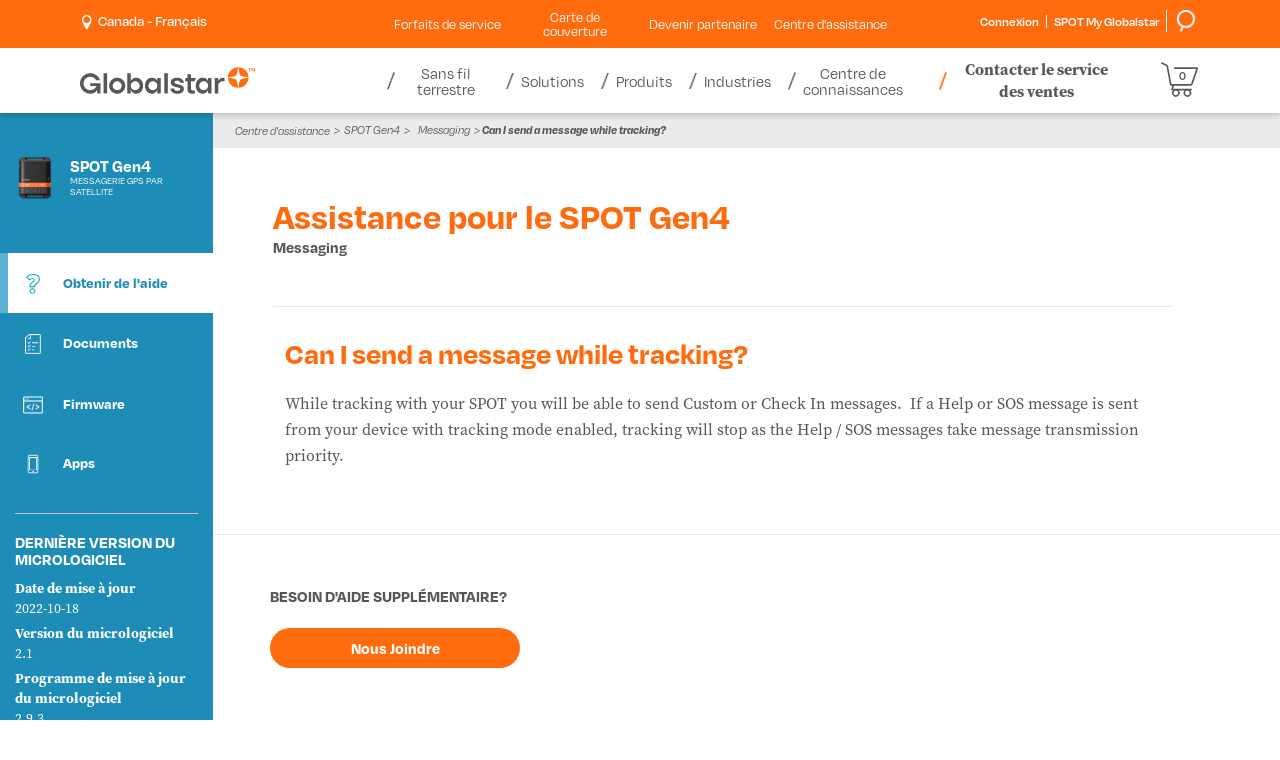

--- FILE ---
content_type: text/html; charset=utf-8
request_url: https://www.globalstar.com/fr-ca/support-center/spot-for-business/spot-gen4/get-help/messaging/can-i-send-a-message-while-tracking
body_size: 17399
content:

<!DOCTYPE html>
<html class="" lang="fr">
<head id="head">
     <!-- OneTrust Cookies Consent Notice start for globalstar.com -->
<script src="https://cdn.cookielaw.org/scripttemplates/otSDKStub.js" type="text/javascript" charset="UTF-8" data-domain-script="84150f1d-9588-4085-8ae3-a9180ffe7535"></script>
<script type="text/javascript">
    function OptanonWrapper() { }
</script>
<!-- OneTrust Cookies Consent Notice end for globalstar.com -->
    <meta charset="utf-8"/>
    <meta http-equiv="X-UA-Compatible" content="IE=edge" />
    <meta name="viewport" content="width=device-width,initial-scale=1.0" />
    


        <title>Can I send a message while tracking? | Globalstar CA</title>




    

    <link rel="stylesheet" href="https://use.typekit.net/wqx6zrj.css" />    
<link rel="stylesheet" href="https://d2w3yylw86lskf.cloudfront.net/shared-razor-classes/lib/bootstrap/bootstrap.min.css" />
<link rel="stylesheet" href="/dist/styles/globalstar.css?v=HA8gVPZM3_rsGR3KtR1vtrkZD-zNY7wZj7LhThZxe0o" />
    <script src="https://d2w3yylw86lskf.cloudfront.net/shared-razor-classes/lib/jquery/jquery.min.js" type="text/javascript"></script>
<script src="/dist/js/globalstar-scripts.js?v=19C6GCu3bNS8bzN9FEgOhjLRNB-9dQzsrW5MPBc56QQ"></script>
<script src="https://d2w3yylw86lskf.cloudfront.net/shared-razor-classes/lib/bootstrap/bootstrap.bundle.min.js" type="text/javascript"></script>
<script src="https://d2w3yylw86lskf.cloudfront.net/shared-razor-classes/lib/utm-tracking.js" type="text/javascript"></script>

<script>
    
    function openCookieSettings() {
        // Select the button using its ID
        const button = document.getElementById("ot-sdk-btn");

        // Check if the element was found
        if (button) {
            // Programmatically call the click() method
            button.click();
        } else {
            console.error("Button element not found!");
        }
    }

    $(document).ready(function(){
      $('.open-cookie-settings').on("click", function(e){
        openCookieSettings();
      });
    });
   
</script>

     
    <link rel="stylesheet" href="/dist/styles/globalstar-supportcenterproduct.css?v=VHAInmFEJ9Hu1IDlMp-JR6zwNJH-1DPhDlmuTaX0Gt8" />


    <!-- Google Tag Manager -->
<script>(function(w,d,s,l,i){w[l]=w[l]||[];w[l].push({'gtm.start':
new Date().getTime(),event:'gtm.js'});var f=d.getElementsByTagName(s)[0],
j=d.createElement(s),dl=l!='dataLayer'?'&l='+l:'';j.async=true;j.src=
'https://www.googletagmanager.com/gtm.js?id='+i+dl;f.parentNode.insertBefore(j,f);
})(window,document,'script','dataLayer','GTM-M6JP6ZF');</script>
<!-- End Google Tag Manager -->
    
    <link rel="shortcut icon" type="image/jpg" href="https://www.globalstar.com:443/getmedia/bf884772-0789-4097-a9ec-30d638ab91a1/favicon-48.png?width=48&amp;height=48&amp;ext=.png" />

    <link rel="apple-touch-icon" href="/apple-touch-icon-180x180.png" />
    


<meta property="og:image" content="https://www.globalstar.com/getmedia/e349d929-0e2e-4d24-9481-4567e02ce472/globalstar-share.png" />
    <meta name="build" content="release/WTP-14674-1">
</head>
<body>
    <!-- Google Tag Manager (noscript) -->
<noscript><iframe src="https://www.googletagmanager.com/ns.html?id=GTM-M6JP6ZF"
height="0" width="0" style="display:none;visibility:hidden"></iframe></noscript>
<!-- End Google Tag Manager (noscript) -->
    <div class="page">
        <header class="header">
            <section class="fixed-header nav-down">
                

<section class="utilities-container">
    <div class="container">
	    <div class="row">
            <div class="col-lg-3 col-md-4 col-sm-6 col-5">
			    <span class="d-lg-none">
                    <a aria-label="Home" href="/">
                        <svg style="max-width:175px;" id="GlobalstarLogoMobile" xmlns="http://www.w3.org/2000/svg" viewBox="0 0 658.1675 99.6545">
                            <defs>
                                <style type="text/css">
                                    .logo-globalstar {
                                        fill: #54585a;
                                    }

                                    .logo-star {
                                        fill: #ff6c10;
                                    }
                                </style>
                            </defs>
                            <g id="Layer_1-2" data-name="Layer 1">
                                <g>
                                    <g>
                                        <g>
                                            <path class="logo-star" d="M587.0569,30.6663c2.4435-2.44,6.1407-18.3104,7.3739-30.6663-20.86.3286-37.7065,17.1743-38.0364,38.034,12.3615-1.2287,28.2193-4.928,30.6625-7.3677Z" />
                                            <path class="logo-star" d="M603.0455,30.6663C600.602,28.2262,596.9048,12.3558,595.6716,0c20.86.3286,37.7065,17.1743,38.0364,38.034-12.3615-1.2287-28.2193-4.928-30.6625-7.3677Z" />
                                            <path class="logo-star" d="M587.0569,46.6473c2.4435,2.44,6.1407,18.3104,7.3739,30.6663-20.86-.3286-37.7065-17.1743-38.0364-38.034,12.3615,1.2287,28.2193,4.928,30.6625,7.3677Z" />
                                            <path class="logo-star" d="M603.0455,46.6473c-2.4435,2.44-6.1407,18.3104-7.3739,30.6663,20.86-.3286,37.7065-17.1743,38.0364-38.034-12.3615,1.2287-28.2193,4.928-30.6625,7.3677Z" />
                                        </g>
                                        <g>
                                            <rect class="logo-globalstar" x="88.5945" y="22.3437" width="13.3115" height="76.073" />
                                            <rect class="logo-globalstar" x="317.0368" y="22.3437" width="13.3115" height="76.073" />
                                            <path class="logo-globalstar" d="M139.9598,52.5908c9.3057,0,16.8762,7.5707,16.8762,16.8763s-7.5706,16.8763-16.8762,16.8763-16.8762-7.5707-16.8762-16.8763,7.5706-16.8763,16.8762-16.8763M139.9598,39.2812c-16.6711,0-30.186,13.5147-30.186,30.186s13.5149,30.186,30.186,30.186,30.186-13.5147,30.186-30.186-13.5146-30.186-30.186-30.186h0Z" />
                                            <path class="logo-globalstar" d="M417.3972,81.6314v-29.1557h13.7876l5.0771-11.9612h-18.8648v-14.2507h-13.3818v14.2507h-8.4973v11.9612h8.4973v29.0522c0,15.4097,7.582,19.1721,27.1695,17.8904v-12.2737c-10.0166,0-13.7876.7163-13.7876-5.5132Z" />
                                            <path class="logo-globalstar" d="M234.163,53.8126c-2.208-4.5212-5.2891-8.1103-9.1611-10.6665-3.8848-2.5645-8.4121-3.865-13.456-3.865-4.3457,0-8.0713.8125-11.0742,2.4158-3.0049,1.6055-5.4531,3.833-7.2744,6.6196-.6982,1.0674-1.3232,2.2078-1.8721,3.4145v-29.3874h-13.3115v76.0729h12.3994l.1045-.8992c.1992-1.71.3857-3.8779.5557-6.446.1299-2.0107.2109-3.8909.2393-5.6099.5742,1.3186,1.2285,2.5962,1.9609,3.8271,1.8096,3.0415,4.2422,5.5498,7.2314,7.458,3.0166,1.927,6.7314,2.9038,11.041,2.9038,4.9111,0,9.3711-1.3005,13.2568-3.8647,3.8682-2.5544,6.9814-6.1396,9.2549-10.6548,2.2656-4.5012,3.4141-9.7334,3.4141-15.5532,0-5.9641-1.1133-11.2681-3.3086-15.7651ZM207.6425,86.3433c-9.3208,0-16.8765-7.5557-16.8765-16.8762s7.5557-16.8762,16.8765-16.8762,16.876,7.5557,16.876,16.8762-7.5557,16.8762-16.876,16.8762Z" />
                                            <path class="logo-globalstar" d="M290.4433,40.515v11.2161c-.5488-1.2068-1.1738-2.3472-1.8721-3.4145-1.8213-2.7866-4.2695-5.0142-7.2744-6.6196-3.0029-1.6033-6.7285-2.4158-11.0742-2.4158-5.0439,0-9.5713,1.3005-13.456,3.865-3.8721,2.5562-6.9531,6.1453-9.1611,10.6665-2.1953,4.4971-3.3086,9.801-3.3086,15.7651,0,5.8198,1.1484,11.052,3.4141,15.5532,2.2734,4.5151,5.3867,8.1003,9.2549,10.6548,3.8857,2.5642,8.3457,3.8647,13.2568,3.8647,4.3096,0,8.0244-.9768,11.041-2.9038,2.9893-1.9082,5.4219-4.4165,7.2314-7.458.7324-1.231,1.3867-2.5085,1.9609-3.8271.0283,1.719.1094,3.5991.2393,5.6099.1699,2.5681.3564,4.7361.5557,6.446l.1045.8992h12.3994v-57.9016h-13.3115ZM274.1259,86.3433c-9.3208,0-16.8765-7.5557-16.8765-16.8762s7.5557-16.8762,16.8765-16.8762,16.876,7.5557,16.876,16.8762-7.5557,16.8762-16.876,16.8762Z" />
                                            <path class="logo-globalstar" d="M481.4078,40.515v11.2161c-.5488-1.2068-1.1738-2.3472-1.8721-3.4145-1.8213-2.7866-4.2695-5.0142-7.2744-6.6196-3.0029-1.6033-6.7285-2.4158-11.0742-2.4158-5.0439,0-9.5713,1.3005-13.456,3.865-3.8721,2.5562-6.9531,6.1453-9.1611,10.6665-2.1953,4.4971-3.3086,9.801-3.3086,15.7651,0,5.8198,1.1484,11.052,3.4141,15.5532,2.2734,4.5151,5.3867,8.1003,9.2549,10.6548,3.8857,2.5642,8.3457,3.8647,13.2568,3.8647,4.3096,0,8.0244-.9768,11.041-2.9038,2.9893-1.9082,5.4219-4.4165,7.2314-7.458.7324-1.231,1.3867-2.5085,1.9609-3.8271.0283,1.719.1094,3.5991.2393,5.6099.1699,2.5681.3564,4.7361.5557,6.446l.1045.8992h12.3994v-57.9016h-13.3115ZM465.0905,86.3433c-9.3208,0-16.8765-7.5557-16.8765-16.8762s7.5557-16.8762,16.8765-16.8762,16.876,7.5557,16.876,16.8762-7.5557,16.8762-16.876,16.8762Z" />
                                            <path class="logo-globalstar" d="M77.284,59.7324h-38.6274v10.856h23.4564c-3.7892,9.2336-12.8735,15.7555-23.4564,15.7555-13.9761,0-25.3461-11.3703-25.3461-25.3462s11.37-25.3463,25.3461-25.3463c9.5868,0,17.942,5.3534,22.2474,13.2244h14.4532c-5.0842-15.4098-19.5866-26.5349-36.7005-26.5349C17.3073,22.341,0,39.6482,0,60.9977s17.3073,38.6568,38.6567,38.6568c18.0786,0,23.5165-11.3523,25.3451-14.4969l.8926,13.2592h12.3896v-38.6843Z" />
                                            <path class="logo-globalstar" d="M540.5336,39.2811c-4.3457,0-8.0713.8125-11.0742,2.4158-3.0049,1.6055-5.4531,3.833-7.2744,6.6196-.6983,1.0674-1.3233,2.2078-1.8721,3.4145v-11.2161h-13.3115v57.9017h13.3115v-33.2681c1.9079-7.2281,8.4899-12.5577,16.3174-12.5577,2.2856,0,4.4646.4553,6.4526,1.2786v-14.4728c-.8343-.0764-1.684-.1156-2.5493-.1156Z" />
                                            <path class="logo-globalstar" d="M387.7849,72.7332c-1.2394-1.8739-3.1966-3.3087-5.5499-4.4646-3.5917-1.7643-8.1068-2.8783-12.4062-3.9081-7.5737-1.8141-14.4765-3.3681-14.4765-7.7596,0-9.0426,21.8206-8.7996,20.958,2.0876h14.3828c-.2041-3.5903-1.3779-6.8642-3.5195-9.8205-2.1416-2.9574-5.0488-5.299-8.7207-7.0229-3.3438-1.5699-7.0864-2.4179-13.0293-2.5584-6.2781.0231-10.1731.7945-13.4883,2.319-3.3662,1.5489-5.9512,3.6611-7.752,6.3364-1.8027,2.6762-2.7031,5.6326-2.7031,8.8701,0,9.8663,7.2134,13.3218,9.8438,14.5735,2.9518,1.4048,11.1055,3.6151,16.7156,4.8181,4.6846,1.0045,8.7814,1.8192,8.7814,6.1407,0,6.5439-10.0248,6.4543-11.7048,6.4543-5.5936-.063-11.3522-2.8454-10.9009-8.542h-14.3828c.2041,3.5903,1.3779,6.8642,3.5195,9.8205,2.1416,2.9574,5.0488,5.299,8.7207,7.0229,3.3133,1.5555,7.0186,2.4023,12.8676,2.5543,6.5082,0,10.829-.4242,15.2627-2.3149,5.09-2.1706,7.7869-6.3363,7.7869-6.3364,1.2404-1.8414,2.0536-3.8155,2.4402-5.9225,1.5174-7.2418-2.645-12.3471-2.6453-12.3474Z" />
                                        </g>
                                    </g>
                                    <g>
                                        <path class="logo-star" d="M639.3325,16.0079h-2.666V5.628h-3.4238v-2.2241h9.5146v2.2241h-3.4248v10.3799Z" />
                                        <path class="logo-star" d="M650.0298,16.0079l-3.0361-9.8857h-.0703c.0107.2358.0283.5889.0527,1.0591.0234.4712.0469.9771.0703,1.5186.0234.541.0352,1.0234.0352,1.4473v5.8608h-2.3828V3.4039h3.6367l2.9834,9.6382h.0527l3.1602-9.6382h3.6357v12.604h-2.4883v-5.9668c0-.3999.0088-.8589.0264-1.377.0176-.5176.0352-1.0088.0527-1.4741.0176-.4644.0322-.8145.0439-1.0503h-.0703l-3.248,9.8682h-2.4541Z" />
                                    </g>
                                </g>
                            </g>
                        </svg>
                    </a>
			    </span>
			    <div id="langSelect" runat="server" class="language-selector login-cart-container">
				    <ul class="d-none d-lg-block">
					    <li ID="loginSelection" class="login-selector">
						    <a id="desktopRegionSelect" style="cursor:pointer"><img src="/getmedia/4150a399-c777-4894-81c7-03a8687fd708/location-white.png" width="16" height="25" alt="Pinpoint" style="height:15px;width:auto;" /> &nbsp;<p style="display:inline-block;margin:0px;vertical-align: top;color:#fff;">Canada - Fran&#xE7;ais</p></a>        
					    </li>
				    </ul>
			    </div>
            </div>

            <div class="col-lg-6 sub-menu-div d-none d-lg-block">
                <ul class="sub-menu">
                            <li class="dropdown sub-nav-item mobile-toggle-nav-item">

                                <a class="util__link" data-bs-toggle="dropdown" role="button" aria-expanded="false">Forfaits de service <span class="caret d-lg-none"></span></a>
                                <div class="dropdown-menu nav-dropdown sub-menu-dropdown" role="menu">
                                    <ul>
                                            <li><a href="/service-plans" >Des Plans</a></li>
                                            <li><a href="/products/additional-services/all-devices" >Services supplémentaires</a></li>
                                    </ul>
                                </div>
                            </li>
                            <li class="sub-nav-item mobile-toggle-nav-item">
                                <a class="util__link" href="/coverage-maps" >Carte de couverture <span class="caret d-lg-none"></span></a>
                            </li>  
                            <li class="sub-nav-item mobile-toggle-nav-item">
                                <a class="util__link" href="/partner-with-us" >Devenir partenaire <span class="caret d-lg-none"></span></a>
                            </li>  
                            <li class="sub-nav-item mobile-toggle-nav-item">
                                <a class="util__link" href="/support-center" >Centre d'assistance <span class="caret d-lg-none"></span></a>
                            </li>  
                </ul>
            </div>

            <div class="col-lg-3 col-md-8 col-sm-6 col-7">
			    <div class="login-smg ">
				    <div class="login-smg-container d-none d-lg-block">

					    <div id="langSelect2" runat="server" class="language-selector login-cart-container">
						    <ul class="d-md-none d-lg-none">
							    <li class="login-selector">
								    <a aria-expanded="true" aria-haspopup="true" data-toggle="dropdown" href="#">
									    <img class="visible-xs" src="/getmedia/bb36686a-99e3-4f14-937b-5068194f7396/icon-globe-header.svg" height="22" alt="Globe header icon" />
								    </a>
								    <ul class="dropdown-menu top-nav-dropdown">
									    <li class="close-dropdown">&times;</li>
									    <li><a href="http://www.globalstar.co.jp/">Japan (日本語)</a></li>
								    </ul>
							    </li>
						    </ul>
					    </div>

					    <ul class="login-ul">
						    <li ID="helloDropdown" runat="server" class="login-selector login">
							    <a href="https://myaccount.globalstar.com/en/home" target="_blank" rel="noopener noreferrer" id="loginDropdown">
								    Connexion
							    </a>
						    </li>
						    <li class="smg-selector login-selector">
                                <a href="https://www.spotmyglobalstar.com/login" target="_blank" rel="noopener noreferrer"><span class="d-none d-md-block" style="margin-left:7px;">SPOT My Globalstar</span> </a>
						    </li>
                            <li class="smg-selector login-selector">
                                <a href="/search"><span class="d-none d-md-block" style="margin-left:7px;"><img src="/getmedia/7ef2ca4b-9506-4515-9a60-875785b90234/search.png" width="49" height="45" alt="Search" style="height:22px;width:auto;"/></span> </a>
						    </li>
					    </ul>
				    </div>

                        <a class="shopping-cart-menu-link d-lg-none" href="/checkout/shoppingcart">
	                        <div class="shopping-cart-mini-preview">
                                <svg id="cart_svg_mobile" style="fill:#fff;max-width:25px;position:static;" xmlns="http://www.w3.org/2000/svg" width="36.591" height="34.428" viewBox="0 0 36.591 34.428">
                                    <g id="Group_470_mobile" data-name="Group 470" transform="translate(-273.177 -208.25)">
                                    <path style="fill:#fff;" id="Path_7463" data-name="Path 7463" d="M309.542,213.776a1.214,1.214,0,0,0-.98-.5H297.348l-10.673.007a.813.813,0,1,0,0,1.626l6,0h15.3L303.788,227.3l-.811,2.369a.542.542,0,0,1-.511.365H283.524l-3.244-17.518a3.167,3.167,0,0,0-1.8-2.3l-4.151-1.887a.814.814,0,1,0-.676,1.481l4.155,1.887a1.538,1.538,0,0,1,.874,1.118l3.283,17.734a1.368,1.368,0,0,0,1.345,1.117h1.078l-1.006,3.187a1.149,1.149,0,0,0,1.1,1.494h.625a3.767,3.767,0,1,0,5.5,0h5.941a3.767,3.767,0,1,0,5.5,0h.871a.813.813,0,1,0,0-1.626h-17.8l.965-3.056h16.372a2.168,2.168,0,0,0,2.051-1.465l.572-1.671.007-.019c0-.01.008-.019.011-.029l0-.006.217-.643,1.469-4.287-.022.005,2.932-8.68A1.212,1.212,0,0,0,309.542,213.776Zm-21.687,22.778a2.356,2.356,0,1,1-2.356,2.356,2.359,2.359,0,0,1,2.356-2.356Zm11.445,0h0a2.356,2.356,0,1,1-2.356,2.356A2.359,2.359,0,0,1,299.3,236.555Z" transform="translate(0)" fill="#54585a"/>
                                    </g>
                                </svg>
	    			            <span class="shopping-cart-mini-preview-value">0</span>
				            </div>
			            </a>

                    <a class="d-lg-none" target="_blank" rel="noopener noreferrer" href="https://myaccount.globalstar.com/en/home" id="mobileLoginDropdown">
                        <img src="/getmedia/3885239a-3128-40ef-b2b5-558c185b9ef5/my-account-icon-blue.png" alt="My Account Icon" width="14" height="18" class="mobile-my-account-icon" />
                    </a>

                    <a href="/search" class="d-lg-none"><img src="/getmedia/eb250942-19e3-44c5-8c0a-7cea328ad698/search-icon-gray.png" alt="Search" height="18" width="15" style="height:18px;margin-top:12px;vertical-align:top;margin-right:12px;" /></a>

                    <div class="main-nav-contact-sales-li d-none d-md-inline-block d-lg-none">
				        <a href="/where-to-buy/contact-sales" class="main-nav-contact-sales">Contacter le service des ventes</a>
			        </div>

                    <div class="navbar-header d-lg-none">
					    <button class="navbar-toggle collapsed" data-bs-target="#globalstar-main-navigation-bs" data-bs-toggle="collapse" type="button"><span class="icon-bar"></span> <span class="icon-bar"></span> <span class="icon-bar"></span> <span class="visually-hidden-focusable">Toggle navigation</span></button>
				    </div>
			    </div>
            </div>
	    </div>
    </div>
</section>

<section class="header-container">
    <div class="container">
	    <div class="row">
		    <div class="main-navigation">
                <nav class="navbar navbar-default">
	                <div class="collapse navbar-collapse" id="globalstar-main-navigation-bs">
                        <div class="row">
                            <div class="col-3 col-lg-3" style="padding:0px;">
		                        <span class="d-none d-lg-block">
                                    <a aria-label="Home" href="/">
                                        <svg style="max-width:175px;height:65px;" id="GlobalstarLogoDesktop" xmlns="http://www.w3.org/2000/svg" viewBox="0 0 658.1675 99.6545">
                                            <defs>
                                                <style type="text/css">
                                                    .logo-globalstar {
                                                        fill: #54585a;
                                                    }

                                                    .logo-star {
                                                        fill: #ff6c10;
                                                    }
                                                </style>
                                            </defs>
                                            <g id="Layer_1-2" data-name="Layer 1">
                                                <g>
                                                    <g>
                                                        <g>
                                                            <path class="logo-star" d="M587.0569,30.6663c2.4435-2.44,6.1407-18.3104,7.3739-30.6663-20.86.3286-37.7065,17.1743-38.0364,38.034,12.3615-1.2287,28.2193-4.928,30.6625-7.3677Z" />
                                                            <path class="logo-star" d="M603.0455,30.6663C600.602,28.2262,596.9048,12.3558,595.6716,0c20.86.3286,37.7065,17.1743,38.0364,38.034-12.3615-1.2287-28.2193-4.928-30.6625-7.3677Z" />
                                                            <path class="logo-star" d="M587.0569,46.6473c2.4435,2.44,6.1407,18.3104,7.3739,30.6663-20.86-.3286-37.7065-17.1743-38.0364-38.034,12.3615,1.2287,28.2193,4.928,30.6625,7.3677Z" />
                                                            <path class="logo-star" d="M603.0455,46.6473c-2.4435,2.44-6.1407,18.3104-7.3739,30.6663,20.86-.3286,37.7065-17.1743,38.0364-38.034-12.3615,1.2287-28.2193,4.928-30.6625,7.3677Z" />
                                                        </g>
                                                        <g>
                                                            <rect class="logo-globalstar" x="88.5945" y="22.3437" width="13.3115" height="76.073" />
                                                            <rect class="logo-globalstar" x="317.0368" y="22.3437" width="13.3115" height="76.073" />
                                                            <path class="logo-globalstar" d="M139.9598,52.5908c9.3057,0,16.8762,7.5707,16.8762,16.8763s-7.5706,16.8763-16.8762,16.8763-16.8762-7.5707-16.8762-16.8763,7.5706-16.8763,16.8762-16.8763M139.9598,39.2812c-16.6711,0-30.186,13.5147-30.186,30.186s13.5149,30.186,30.186,30.186,30.186-13.5147,30.186-30.186-13.5146-30.186-30.186-30.186h0Z" />
                                                            <path class="logo-globalstar" d="M417.3972,81.6314v-29.1557h13.7876l5.0771-11.9612h-18.8648v-14.2507h-13.3818v14.2507h-8.4973v11.9612h8.4973v29.0522c0,15.4097,7.582,19.1721,27.1695,17.8904v-12.2737c-10.0166,0-13.7876.7163-13.7876-5.5132Z" />
                                                            <path class="logo-globalstar" d="M234.163,53.8126c-2.208-4.5212-5.2891-8.1103-9.1611-10.6665-3.8848-2.5645-8.4121-3.865-13.456-3.865-4.3457,0-8.0713.8125-11.0742,2.4158-3.0049,1.6055-5.4531,3.833-7.2744,6.6196-.6982,1.0674-1.3232,2.2078-1.8721,3.4145v-29.3874h-13.3115v76.0729h12.3994l.1045-.8992c.1992-1.71.3857-3.8779.5557-6.446.1299-2.0107.2109-3.8909.2393-5.6099.5742,1.3186,1.2285,2.5962,1.9609,3.8271,1.8096,3.0415,4.2422,5.5498,7.2314,7.458,3.0166,1.927,6.7314,2.9038,11.041,2.9038,4.9111,0,9.3711-1.3005,13.2568-3.8647,3.8682-2.5544,6.9814-6.1396,9.2549-10.6548,2.2656-4.5012,3.4141-9.7334,3.4141-15.5532,0-5.9641-1.1133-11.2681-3.3086-15.7651ZM207.6425,86.3433c-9.3208,0-16.8765-7.5557-16.8765-16.8762s7.5557-16.8762,16.8765-16.8762,16.876,7.5557,16.876,16.8762-7.5557,16.8762-16.876,16.8762Z" />
                                                            <path class="logo-globalstar" d="M290.4433,40.515v11.2161c-.5488-1.2068-1.1738-2.3472-1.8721-3.4145-1.8213-2.7866-4.2695-5.0142-7.2744-6.6196-3.0029-1.6033-6.7285-2.4158-11.0742-2.4158-5.0439,0-9.5713,1.3005-13.456,3.865-3.8721,2.5562-6.9531,6.1453-9.1611,10.6665-2.1953,4.4971-3.3086,9.801-3.3086,15.7651,0,5.8198,1.1484,11.052,3.4141,15.5532,2.2734,4.5151,5.3867,8.1003,9.2549,10.6548,3.8857,2.5642,8.3457,3.8647,13.2568,3.8647,4.3096,0,8.0244-.9768,11.041-2.9038,2.9893-1.9082,5.4219-4.4165,7.2314-7.458.7324-1.231,1.3867-2.5085,1.9609-3.8271.0283,1.719.1094,3.5991.2393,5.6099.1699,2.5681.3564,4.7361.5557,6.446l.1045.8992h12.3994v-57.9016h-13.3115ZM274.1259,86.3433c-9.3208,0-16.8765-7.5557-16.8765-16.8762s7.5557-16.8762,16.8765-16.8762,16.876,7.5557,16.876,16.8762-7.5557,16.8762-16.876,16.8762Z" />
                                                            <path class="logo-globalstar" d="M481.4078,40.515v11.2161c-.5488-1.2068-1.1738-2.3472-1.8721-3.4145-1.8213-2.7866-4.2695-5.0142-7.2744-6.6196-3.0029-1.6033-6.7285-2.4158-11.0742-2.4158-5.0439,0-9.5713,1.3005-13.456,3.865-3.8721,2.5562-6.9531,6.1453-9.1611,10.6665-2.1953,4.4971-3.3086,9.801-3.3086,15.7651,0,5.8198,1.1484,11.052,3.4141,15.5532,2.2734,4.5151,5.3867,8.1003,9.2549,10.6548,3.8857,2.5642,8.3457,3.8647,13.2568,3.8647,4.3096,0,8.0244-.9768,11.041-2.9038,2.9893-1.9082,5.4219-4.4165,7.2314-7.458.7324-1.231,1.3867-2.5085,1.9609-3.8271.0283,1.719.1094,3.5991.2393,5.6099.1699,2.5681.3564,4.7361.5557,6.446l.1045.8992h12.3994v-57.9016h-13.3115ZM465.0905,86.3433c-9.3208,0-16.8765-7.5557-16.8765-16.8762s7.5557-16.8762,16.8765-16.8762,16.876,7.5557,16.876,16.8762-7.5557,16.8762-16.876,16.8762Z" />
                                                            <path class="logo-globalstar" d="M77.284,59.7324h-38.6274v10.856h23.4564c-3.7892,9.2336-12.8735,15.7555-23.4564,15.7555-13.9761,0-25.3461-11.3703-25.3461-25.3462s11.37-25.3463,25.3461-25.3463c9.5868,0,17.942,5.3534,22.2474,13.2244h14.4532c-5.0842-15.4098-19.5866-26.5349-36.7005-26.5349C17.3073,22.341,0,39.6482,0,60.9977s17.3073,38.6568,38.6567,38.6568c18.0786,0,23.5165-11.3523,25.3451-14.4969l.8926,13.2592h12.3896v-38.6843Z" />
                                                            <path class="logo-globalstar" d="M540.5336,39.2811c-4.3457,0-8.0713.8125-11.0742,2.4158-3.0049,1.6055-5.4531,3.833-7.2744,6.6196-.6983,1.0674-1.3233,2.2078-1.8721,3.4145v-11.2161h-13.3115v57.9017h13.3115v-33.2681c1.9079-7.2281,8.4899-12.5577,16.3174-12.5577,2.2856,0,4.4646.4553,6.4526,1.2786v-14.4728c-.8343-.0764-1.684-.1156-2.5493-.1156Z" />
                                                            <path class="logo-globalstar" d="M387.7849,72.7332c-1.2394-1.8739-3.1966-3.3087-5.5499-4.4646-3.5917-1.7643-8.1068-2.8783-12.4062-3.9081-7.5737-1.8141-14.4765-3.3681-14.4765-7.7596,0-9.0426,21.8206-8.7996,20.958,2.0876h14.3828c-.2041-3.5903-1.3779-6.8642-3.5195-9.8205-2.1416-2.9574-5.0488-5.299-8.7207-7.0229-3.3438-1.5699-7.0864-2.4179-13.0293-2.5584-6.2781.0231-10.1731.7945-13.4883,2.319-3.3662,1.5489-5.9512,3.6611-7.752,6.3364-1.8027,2.6762-2.7031,5.6326-2.7031,8.8701,0,9.8663,7.2134,13.3218,9.8438,14.5735,2.9518,1.4048,11.1055,3.6151,16.7156,4.8181,4.6846,1.0045,8.7814,1.8192,8.7814,6.1407,0,6.5439-10.0248,6.4543-11.7048,6.4543-5.5936-.063-11.3522-2.8454-10.9009-8.542h-14.3828c.2041,3.5903,1.3779,6.8642,3.5195,9.8205,2.1416,2.9574,5.0488,5.299,8.7207,7.0229,3.3133,1.5555,7.0186,2.4023,12.8676,2.5543,6.5082,0,10.829-.4242,15.2627-2.3149,5.09-2.1706,7.7869-6.3363,7.7869-6.3364,1.2404-1.8414,2.0536-3.8155,2.4402-5.9225,1.5174-7.2418-2.645-12.3471-2.6453-12.3474Z" />
                                                        </g>
                                                    </g>
                                                    <g>
                                                        <path class="logo-star" d="M639.3325,16.0079h-2.666V5.628h-3.4238v-2.2241h9.5146v2.2241h-3.4248v10.3799Z" />
                                                        <path class="logo-star" d="M650.0298,16.0079l-3.0361-9.8857h-.0703c.0107.2358.0283.5889.0527,1.0591.0234.4712.0469.9771.0703,1.5186.0234.541.0352,1.0234.0352,1.4473v5.8608h-2.3828V3.4039h3.6367l2.9834,9.6382h.0527l3.1602-9.6382h3.6357v12.604h-2.4883v-5.9668c0-.3999.0088-.8589.0264-1.377.0176-.5176.0352-1.0088.0527-1.4741.0176-.4644.0322-.8145.0439-1.0503h-.0703l-3.248,9.8682h-2.4541Z" />
                                                    </g>
                                                </g>
                                            </g>
                                        </svg>
                                        </a>
		                        </span>
                            </div>
                            <div class="col-12 col-lg-6 nav-bar-div">
                                <!-- Desktop White Menu -->
		                        <ul class="nav navbar-nav d-none d-lg-block">

                                        <li class="dropdown main-nav-item mobile-sub-item ">
						                    <a data-bs-toggle="dropdown" role="button" aria-expanded="false">
							                    Sans fil terrestre
						                        <span class="caret d-md-none"></span>
						                    </a>
                                        
						                    <div class="dropdown-menu nav-dropdown remove-width" role="menu">
							                    <div class="nav-promo-section-2">
								                    <ul class="tab">
                                                            <li>
                                                                <a class="tablinks" onmouseover="openNavItem(event, 'Band-n53-main-nav')" href="/terrestrial-wireless/band-n53" >
                                                                    <div class="table-div">
                                                                        <div class="table-row">
                                                                            <div class="table-col">
                                                                            </div>
                                                                            <div class="table-col">
                                                                                Band n53
                                                                                <span class="caret sub-caret d-lg-none" style="transform: rotate(-45deg);"></span>
                                                                            </div>
                                                                        </div>
                                                                    </div>
							                                    </a>
							                                </li> 
                                                            <li>
                                                                <a class="tablinks" onmouseover="openNavItem(event, 'XCOM-RAN-(Radio-Access-Network)-main-nav')" href="/terrestrial-wireless/xcom-ran" >
                                                                    <div class="table-div">
                                                                        <div class="table-row">
                                                                            <div class="table-col">
                                                                            </div>
                                                                            <div class="table-col">
                                                                                XCOM RAN (Radio Access Network)
                                                                                <span class="caret sub-caret d-lg-none" style="transform: rotate(-45deg);"></span>
                                                                            </div>
                                                                        </div>
                                                                    </div>
							                                    </a>
							                                </li> 
							                        </ul>
							                    </div>
							                    <div class="promoText nav-promo-section-3 d-none d-md-inline-block tab-content do-not-show"> 
                                                    <div class="first-view main-nav-tabcontent">
                                                        
                                                    </div>

                                                            <div id="Band-n53-main-nav" class="main-nav-tabcontent">
                                                                <span class="nav-h2">Band n53</span><br />
                                                                
                                                            </div>
                                                            <div id="XCOM-RAN-(Radio-Access-Network)-main-nav" class="main-nav-tabcontent">
                                                                <span class="nav-h2">XCOM RAN (Radio Access Network)</span><br />
                                                                
                                                            </div>
							                    
							                    </div>
					                        </div>
					                    </li>
                                        <li class="dropdown main-nav-item mobile-sub-item ">
						                    <a data-bs-toggle="dropdown" role="button" aria-expanded="false">
							                    Solutions
						                        <span class="caret d-md-none"></span>
						                    </a>
                                        
						                    <div class="dropdown-menu nav-dropdown " role="menu">
							                    <div class="nav-promo-section-2">
								                    <ul class="tab">
                                                            <li>
                                                                <a class="tablinks" onmouseover="openNavItem(event, 'Realm-Enablement-Suite-main-nav')" href="/solutions/realm" >
                                                                    <div class="table-div">
                                                                        <div class="table-row">
                                                                            <div class="table-col">
                                                                                    <img src="https://www.globalstar.com:443/getmedia/1684a1bb-bc85-4183-9e82-7cf8e2e82922/realm-icon.png?width=49&amp;height=49&amp;ext=.png" alt="Nav Icon" class="main-nav-icon" />
                                                                            </div>
                                                                            <div class="table-col">
                                                                                Realm Enablement Suite
                                                                                <span class="caret sub-caret d-lg-none" style="transform: rotate(-45deg);"></span>
                                                                            </div>
                                                                        </div>
                                                                    </div>
							                                    </a>
							                                </li> 
                                                            <li>
                                                                <a class="tablinks" onmouseover="openNavItem(event, 'Asset-Management-main-nav')" href="/solutions/asset-management" >
                                                                    <div class="table-div">
                                                                        <div class="table-row">
                                                                            <div class="table-col">
                                                                                    <img src="https://www.globalstar.com:443/getmedia/844c8b9a-3baf-4e4f-93b7-c83bd190f52f/asset-management-icon.png?width=47&amp;height=53&amp;ext=.png" alt="Nav Icon" class="main-nav-icon" />
                                                                            </div>
                                                                            <div class="table-col">
                                                                                Gestion d'actifs
                                                                                <span class="caret sub-caret d-lg-none" style="transform: rotate(-45deg);"></span>
                                                                            </div>
                                                                        </div>
                                                                    </div>
							                                    </a>
							                                </li> 
                                                            <li>
                                                                <a class="tablinks" onmouseover="openNavItem(event, 'Personnel-Safety-main-nav')" href="/solutions/personnel-safety" >
                                                                    <div class="table-div">
                                                                        <div class="table-row">
                                                                            <div class="table-col">
                                                                                    <img src="https://www.globalstar.com:443/getmedia/7bff5015-8109-4823-b232-dc3957d805e6/personnel-safety-icon.png?width=45&amp;height=47&amp;ext=.png" alt="Nav Icon" class="main-nav-icon" />
                                                                            </div>
                                                                            <div class="table-col">
                                                                                Gestion et sécurité du personnel
                                                                                <span class="caret sub-caret d-lg-none" style="transform: rotate(-45deg);"></span>
                                                                            </div>
                                                                        </div>
                                                                    </div>
							                                    </a>
							                                </li> 
                                                            <li>
                                                                <a class="tablinks" onmouseover="openNavItem(event, 'Emergency-&amp;-Remote-Communications-main-nav')" href="/solutions/emergency-remote-communications" >
                                                                    <div class="table-div">
                                                                        <div class="table-row">
                                                                            <div class="table-col">
                                                                                    <img src="https://www.globalstar.com:443/getmedia/aa5f7fcc-e44c-4344-b15f-d29eb9a20500/emergency-remote-icon.png?width=50&amp;height=50&amp;ext=.png" alt="Nav Icon" class="main-nav-icon" />
                                                                            </div>
                                                                            <div class="table-col">
                                                                                Communications d'urgence et à distance
                                                                                <span class="caret sub-caret d-lg-none" style="transform: rotate(-45deg);"></span>
                                                                            </div>
                                                                        </div>
                                                                    </div>
							                                    </a>
							                                </li> 
                                                            <li>
                                                                <a class="tablinks" onmouseover="openNavItem(event, 'Data-Management-&amp;-Mapping-Services-main-nav')" href="/solutions/spot-my-globalstar" >
                                                                    <div class="table-div">
                                                                        <div class="table-row">
                                                                            <div class="table-col">
                                                                                    <img src="https://www.globalstar.com:443/getmedia/a4615c68-b3ab-408a-b8d2-aad2851085a5/data-management-icon.png?width=49&amp;height=49&amp;ext=.png" alt="Nav Icon" class="main-nav-icon" />
                                                                            </div>
                                                                            <div class="table-col">
                                                                                Les services de cartographie et de gestion de données
                                                                                <span class="caret sub-caret d-lg-none" style="transform: rotate(-45deg);"></span>
                                                                            </div>
                                                                        </div>
                                                                    </div>
							                                    </a>
							                                </li> 
                                                            <li>
                                                                <a class="tablinks" onmouseover="openNavItem(event, 'Embedded-Technology-main-nav')" href="/solutions/embedded-solutions" >
                                                                    <div class="table-div">
                                                                        <div class="table-row">
                                                                            <div class="table-col">
                                                                                    <img src="https://www.globalstar.com:443/getmedia/f16db7fe-a8f2-4030-b44e-302ccf31960f/embedded-solutions-icon.png?width=51&amp;height=51&amp;ext=.png" alt="Nav Icon" class="main-nav-icon" />
                                                                            </div>
                                                                            <div class="table-col">
                                                                                Solutions intégrées
                                                                                <span class="caret sub-caret d-lg-none" style="transform: rotate(-45deg);"></span>
                                                                            </div>
                                                                        </div>
                                                                    </div>
							                                    </a>
							                                </li> 
							                        </ul>
							                    </div>
							                    <div class="promoText nav-promo-section-3 d-none d-md-inline-block tab-content show-nav-desc"> 
                                                    <div class="first-view main-nav-tabcontent">
                                                        <span class="nav-h2">SOLUTIONS</span>
<br />
Globalstar vous propose des solutions qui révolutionnent la façon dont vous œuvrez sur le terrain et vous assure un environnement de travail toujours branché et connecté. Nous vous aidons à développer une approche optimisée qui convient le mieux à votre entreprise en personnalisant la solution dont vous avez besoin pour être efficace et productif.
                                                    </div>

                                                            <div id="Realm-Enablement-Suite-main-nav" class="main-nav-tabcontent">
                                                                <span class="nav-h2">Realm Enablement Suite</span><br />
                                                                Pour vos applications télématiques et de traçage d&#39;actifs qui sont trop importantes pour dépendre du cellulaire, la suite d&#39;activation Realm transforme vos données à la périphérie, en réduisant le temps de développement et les coûts de transmission par satellite tout en créant des fonctionnalités que vous n&#39;auriez jamais imaginées possibles auparavant. &nbsp;La plateforme d&#39;activation d&#39;applications vous fournit les outils dont vous avez besoin pour développer des applications exploitant l&#39;intelligence artificielle afin de transmettre des données intelligentes à vos systèmes télématiques et analytiques.<br />
<br />
<a class="main-nav-button" href="/solutions/realm">EN SAVOIR PLUS</a>
                                                            </div>
                                                            <div id="Asset-Management-main-nav" class="main-nav-tabcontent">
                                                                <span class="nav-h2">Gestion d'actifs</span><br />
                                                                Suivez et surveillez votre parc de véhicules et vos équipements pour prévenir les sinistres ou gérer les alertes de vol et de récupération. Les produits Globalstar sont abordables et offrent une couverture mondiale qui permet à votre entreprise de rester connectée et de continuer à progresser.<br />
<br />
<a class="main-nav-button" href="/solutions/asset-management">EN SAVOIR PLUS</a>
                                                            </div>
                                                            <div id="Personnel-Safety-main-nav" class="main-nav-tabcontent">
                                                                <span class="nav-h2">Gestion et sécurité du personnel</span><br />
                                                                Protégez de manière proactive les travailleurs solitaires et à distance en leur offrant un niveau de sécurité lorsqu&#39;ils exercent leurs activités hors de portée cellulaire. Assurez la sécurité de tous vos employés de terrain grâce à des ÉPI qui assurent une connectivité par satellite, des communications et la possibilité de recevoir une intervention d&#39;urgence en pressant un seul bouton. Il a été démontré que cet ÉPI permet de sauver des vies lorsque survient un imprévu.<br />
<br />
<a class="main-nav-button" href="/solutions/personnel-safety">EN SAVOIR PLUS</a>
                                                            </div>
                                                            <div id="Emergency-&amp;-Remote-Communications-main-nav" class="main-nav-tabcontent">
                                                                <span class="nav-h2">Communications d'urgence et à distance</span><br />
                                                                Restez en contact avec vos employés de terrain et suivez la localisation de vos équipements et de vos actifs peu importe où ils sont, en particulier lorsque les infrastructures terrestres locales sont en panne. Assurez la sécurité de vos employés grâce à un moyen de communication et d&#39;intervention d&#39;urgence viable et redondant.<br />
<br />
<a class="main-nav-button" href="/solutions/emergency-remote-communications">EN SAVOIR PLUS</a>
                                                            </div>
                                                            <div id="Data-Management-&amp;-Mapping-Services-main-nav" class="main-nav-tabcontent">
                                                                <span class="nav-h2">Les services de cartographie et de gestion de données</span><br />
                                                                Les solutions satellites commerciales de l&#39;IdO permettent une surveillance et une gestion automatisées en un seul un coup d&rsquo;œil, au moyen des mises à jour transmises presqu&rsquo;en temps réel qui vous permettent une perspective générale sur l&#39;ensemble de vos opérations. Maintenez et développez vos performances opérationnelles tout en renforçant et en automatisant les processus internes pour une croissance soutenue de votre entreprise grâce à l&#39;utilisation des services Mon Globalstar SPOT ou de cartographie SPOT.<br />
<br />
<a class="main-nav-button" href="/solutions/spot-my-globalstar">EN SAVOIR PLUS</a>
                                                            </div>
                                                            <div id="Embedded-Technology-main-nav" class="main-nav-tabcontent">
                                                                <span class="nav-h2">Solutions intégrées</span><br />
                                                                Les émetteurs satellites intégrés permettent aux développeurs de concevoir, développer et fabriquer rapidement leurs propres produits FEO pour satellites. Intégrez les jeux de puces de Globalstar dans les produits utilisés pour le suivi des véhicules et des équipements, le suivi des animaux ou de la faune sauvage, la surveillance et le reporting des données à distance pour les secteurs industriels ou agricoles. Avec une couverture mondiale bien au-delà de la portée des services cellulaires traditionnels, il vous est possible de transmettre des données avec une solution qui est évolutive et ne nécessite aucune infrastructure supplémentaire.<br />
<br />
<a class="main-nav-button" href="/solutions/embedded-solutions">EN SAVOIR PLUS</a>
                                                            </div>
							                    
							                    </div>
					                        </div>
					                    </li>
                                        <li class="dropdown main-nav-item mobile-sub-item ">
						                    <a data-bs-toggle="dropdown" role="button" aria-expanded="false">
							                    Produits
						                        <span class="caret d-md-none"></span>
						                    </a>
                                        
						                    <div class="dropdown-menu nav-dropdown " role="menu">
							                    <div class="nav-promo-section-2">
								                    <ul class="tab">
                                                            <li>
                                                                <a class="tablinks" onmouseover="openNavItem(event, 'Industrial-IoT-Asset-Tracking-main-nav')" href="/products/iot" >
                                                                    <div class="table-div">
                                                                        <div class="table-row">
                                                                            <div class="table-col">
                                                                                    <img src="https://www.globalstar.com:443/getmedia/a088188e-44a4-432b-aef0-ab09434f17c4/icon-commercial-iot.png?width=57&amp;height=53&amp;ext=.png" alt="Nav Icon" class="main-nav-icon" />
                                                                            </div>
                                                                            <div class="table-col">
                                                                                IdO Commercial
                                                                                <span class="caret sub-caret d-lg-none" style="transform: rotate(-45deg);"></span>
                                                                            </div>
                                                                        </div>
                                                                    </div>
							                                    </a>
							                                </li> 
                                                            <li>
                                                                <a class="tablinks" onmouseover="openNavItem(event, 'SPOT-Satellite-Devices-main-nav')" href="/products/spot-for-business" >
                                                                    <div class="table-div">
                                                                        <div class="table-row">
                                                                            <div class="table-col">
                                                                                    <img src="https://www.globalstar.com:443/getmedia/b1a13f3e-f380-4c19-83f0-33075f3e3f4d/icon-sfb.png?width=54&amp;height=59&amp;ext=.png" alt="Nav Icon" class="main-nav-icon" />
                                                                            </div>
                                                                            <div class="table-col">
                                                                                SPOT Pour Entreprises
                                                                                <span class="caret sub-caret d-lg-none" style="transform: rotate(-45deg);"></span>
                                                                            </div>
                                                                        </div>
                                                                    </div>
							                                    </a>
							                                </li> 
                                                            <li>
                                                                <a class="tablinks" onmouseover="openNavItem(event, 'Voice-and-Data-main-nav')" href="/products/voice-and-data" >
                                                                    <div class="table-div">
                                                                        <div class="table-row">
                                                                            <div class="table-col">
                                                                                    <img src="https://www.globalstar.com:443/getmedia/0f0e627c-47a4-421b-aeed-47ce017c8fd3/icon-voice-data.png?width=26&amp;height=79&amp;ext=.png" alt="Nav Icon" class="main-nav-icon" />
                                                                            </div>
                                                                            <div class="table-col">
                                                                                Voix et Données
                                                                                <span class="caret sub-caret d-lg-none" style="transform: rotate(-45deg);"></span>
                                                                            </div>
                                                                        </div>
                                                                    </div>
							                                    </a>
							                                </li> 
							                        </ul>
							                    </div>
							                    <div class="promoText nav-promo-section-3 d-none d-md-inline-block tab-content show-nav-desc"> 
                                                    <div class="first-view main-nav-tabcontent">
                                                        <span class="nav-h2">PRODUITS</span>
<br />
<br />
<a class="main-nav-button" href="/products">Tous les produits</a>
                                                    </div>

                                                            <div id="Industrial-IoT-Asset-Tracking-main-nav" class="main-nav-tabcontent">
                                                                <span class="nav-h2">IdO Commercial</span><br />
                                                                Les appareils IdO satellites vous permettent de surveiller votre entreprise à distance et de bénéficier d&#39;un suivi presqu&#39;en temps réel grâce au réseau de satellites LEO de Globalstar. Optimisez vos activités, surveillez et gérez vos actifs, assurez-vous d&#39;une redondance des réseaux de communication terrestres et restez compétitif dans un marché mondial ultra connecté.<br />
<br />
<a class="main-nav-button" href="/products/iot">EN SAVOIR PLUS</a>
<div class="nav-products">
<div class="nav-item-div">
<div class="nav-item-image"><a href="/products/iot/rm200m"><img alt="RM200M" class="img-responsive" loading="lazy" src="/getmetafile/ca702505-0880-4cd1-9e58-88510619b959/rm200m-1" />RM200M</a></div>
</div>

<div class="nav-item-div">
<div class="nav-item-image"><a href="/products/iot/rm200m-development-kit"><img alt="RM200M Dev Kit" class="img-responsive" loading="lazy" src="/getmetafile/42566481-e663-40ea-9fe3-29f3fae8e55b/rm200-dev-kit-1" />RM200M Dev Kit</a></div>
</div>

<div class="nav-item-div">
<div class="nav-item-image"><a href="/products/iot/integrity-150"><img alt="Integrity 150" class="img-responsive" loading="lazy" src="/getmetafile/126117f0-c51c-4952-9889-6351b164a9f9/integrity150_1" />Integrity 150</a></div>
</div>

<div class="nav-item-div">
<div class="nav-item-image"><a href="/products/iot/st150m"><img alt="ST150M" class="img-responsive" loading="lazy" src="/getmetafile/a63145b0-71a2-49cb-8762-2dd13eb94c1d/ST150MModule_A" />ST150M</a></div>
</div>

<div class="nav-item-div">
<div class="nav-item-image"><a href="/products/iot/st150m-development-kit"><img alt="ST150M Dev Kit" class="img-responsive" loading="lazy" src="/getmetafile/ab5e91cb-a269-40c8-a4db-083768b8b949/ST150Devkit_A" />ST150M Dev Kit</a></div>
</div>

<div class="nav-item-div">
<div class="nav-item-image"><a href="/products/iot/smartone-solar"><img alt="S1S" class="img-responsive" loading="lazy" src="/getmedia/464065e4-fadc-4705-9374-09722990fce2/SmartOneSolar_front.png" />SmartOne Solar</a></div>
</div>

<div class="nav-item-div">
<div class="nav-item-image"><a href="/products/iot/gsatsolar"><img alt="GSatSolar" class="img-responsive" loading="lazy" src="/getmetafile/ad0343cb-5d2c-4ddf-ac80-a94934a3f155/GSatSolar_1" />GSatSolar</a></div>
</div>

<div class="nav-item-div">
<div class="nav-item-image"><a href="/products/iot/smartone-c"><img alt="S1C" class="img-responsive" loading="lazy" src="/getmedia/22a8160f-822a-4545-89a6-7ed875ea16fc/SmartOne_c.png" />SmartOne C</a></div>
</div>


<div class="nav-item-div">
<div class="nav-item-image"><a href="/products/iot/stx3"><img alt="STX3" class="img-responsive" loading="lazy" src="/getmedia/30f30d9b-fc85-4c0f-9742-f480f4c00abf/STX3_quarter.png" />STX3</a></div>
</div>
</div>

                                                            </div>
                                                            <div id="SPOT-Satellite-Devices-main-nav" class="main-nav-tabcontent">
                                                                <span class="nav-h2">SPOT Pour Entreprises</span><br />
                                                                Les appareils de messagerie par satellite SPOT sont abordables et fiables tout en offrant des services de suivi de localisation et de messagerie dans un contexte de gestion de la sécurité du personnel. Ces appareils sont dotés d&#39;une technologie de sauvetage, d&#39;un bouton SOS à une seule touche qui vous met en contact avec les équipes d&#39;intervention d&#39;urgence locales à travers le monde.<br />
<br />
<a class="main-nav-button" href="/products/spot-for-business">EN SAVOIR PLUS</a>
<div class="nav-products">
<div class="nav-item-div">
<div class="nav-item-image"><a href="/products/spot-for-business/spot-x"><img alt="SPOT X" class="img-responsive" loading="lazy" src="/getmedia/bc354b6f-6e6f-45db-895d-c3f5295e494d/SPOT_X.png" />SPOT X</a></div>
</div>

<div class="nav-item-div">
<div class="nav-item-image"><a href="/products/spot-for-business/spot-gen4"><img alt="SPOT Gen4" class="img-responsive" loading="lazy" src="/getmedia/ea9a8621-a564-4108-b84c-7f54c81a80ec/SPOT-Gen4.png" />SPOT Gen4</a></div>
</div>

<div class="nav-item-div">
<div class="nav-item-image"><a href="/products/spot-for-business/spot-trace"><img alt="SPOT Trace" class="img-responsive" loading="lazy" src="/getmedia/b56fc3f0-1b59-4edd-8375-a878c0b4ae83/spot_trace_ecom.png" />SPOT Trace</a></div>
</div>
</div>

                                                            </div>
                                                            <div id="Voice-and-Data-main-nav" class="main-nav-tabcontent">
                                                                <span class="nav-h2">Voix et Données</span><br />
                                                                Globalstar fournit des solutions satellites de communication fiables et mobiles qui vous permettent de rester connecté dans les régions sans aucune couverture cellulaire. Effectuez vos points de contrôle par téléphone, messagerie texte ou courriel et transmettez rapidement les informations importantes, ou déclenchez une demande auprès des services de recherche et de sauvetage en cas d&#39;urgence à partir de votre véhicule, d&#39;un navire ou d&#39;un bâtiment.&nbsp;<br />
<br />
<a class="main-nav-button" href="/products/voice-and-data">EN SAVOIR PLUS</a>
<div class="nav-products">
<div class="nav-item-div">
<div class="nav-item-image"><a href="/products/voice-and-data/gsp-1700-mobile-satellite-phone"><img alt="GSP-1700" class="img-responsive" loading="lazy" src="/getmedia/ecc4c246-e95c-4f7b-87ad-6c8a1d10b383/GSP_1700.png" /><br />
GSP-1700</a></div>
</div>

<div class="nav-item-div">
<div class="nav-item-image"><a href="/products/voice-and-data/gsp-1600"><img alt="GSP-1600" class="img-responsive" loading="lazy" src="/getmedia/29a80f88-3917-4bb2-875f-54d43d58a8dc/GSP-1600.png" /><br />
GSP-1600</a></div>
</div>
</div>

                                                            </div>
							                    
							                    </div>
					                        </div>
					                    </li>
                                        <li class="dropdown main-nav-item mobile-sub-item ">
						                    <a href="/industries">
							                    Industries
						                        <span class="caret d-md-none"></span>
						                    </a>
                                        
						                    <div class="dropdown-menu nav-dropdown remove-width" role="menu">
							                    <div class="nav-promo-section-2">
								                    <ul class="tab">
							                        </ul>
							                    </div>
							                    <div class="promoText nav-promo-section-3 d-none d-md-inline-block tab-content do-not-show"> 
                                                    <div class="first-view main-nav-tabcontent">
                                                        
                                                    </div>

							                    
							                    </div>
					                        </div>
					                    </li>
                                        <li class="dropdown main-nav-item mobile-sub-item ">
						                    <a href="/resource-center">
							                    Centre de connaissances
						                        <span class="caret d-md-none"></span>
						                    </a>
                                        
						                    <div class="dropdown-menu nav-dropdown remove-width" role="menu">
							                    <div class="nav-promo-section-2">
								                    <ul class="tab">
							                        </ul>
							                    </div>
							                    <div class="promoText nav-promo-section-3 d-none d-md-inline-block tab-content do-not-show"> 
                                                    <div class="first-view main-nav-tabcontent">
                                                        
                                                    </div>

							                    
							                    </div>
					                        </div>
					                    </li>
		                        </ul>
                                <!-- Mobile Blue Menu -->
                                <ul class="nav navbar-nav d-lg-none">
			                        <li class="d-lg-none">
				                        <div class="mobile-language-selector d-lg-none">
                                            <a id="mobileRegionSelect">
                                                <img src="/getmedia/4150a399-c777-4894-81c7-03a8687fd708/location-white.png" alt="Pinpoint" style="height:13px;" /> &nbsp;<p style="display:inline-block;margin:0px;vertical-align: middle;font-weight:600;font-size:13px;">Canada - Fran&#xE7;ais</p>
                                            </a>
                                        </div>
			                        </li>

                                        <li class="sub-nav-item mobile-toggle-nav-item">
						                    <a data-bs-toggle="dropdown" role="button" aria-expanded="false">
							                    Sans fil terrestre
						                        <span class="caret d-md-none"></span>
						                    </a>
                                        
						                    <div class="dropdown-menu nav-dropdown remove-width" role="menu">
							                    <div class="nav-promo-section-2">
								                    <ul class="tab">
                                                            <li>
                                                                <a class="tablinks" href="/terrestrial-wireless/band-n53" >
                                                                     Band n53         
							                                    </a>
							                                </li> 
                                                            <li>
                                                                <a class="tablinks" href="/terrestrial-wireless/xcom-ran" >
                                                                     XCOM RAN (Radio Access Network)         
							                                    </a>
							                                </li> 
							                        </ul>
							                    </div>
							                    <div class="promoText nav-promo-section-3 d-none d-md-inline-block tab-content do-not-show"> 
                                                    <div class="first-view main-nav-tabcontent">
                                                        
                                                    </div>

                                                            <div id="Band-n53-mobile-main-nav" class="main-nav-tabcontent">
                                                                <span class="nav-h2">Band n53</span><br />
                                                                
                                                            </div>
                                                            <div id="XCOM-RAN-(Radio-Access-Network)-mobile-main-nav" class="main-nav-tabcontent">
                                                                <span class="nav-h2">XCOM RAN (Radio Access Network)</span><br />
                                                                
                                                            </div>
							                    
							                    </div>
					                        </div>
					                    </li>
                                        <li class="sub-nav-item mobile-toggle-nav-item">
						                    <a href="/resource-center">
							                    Centre de connaissances
						                        <span class="caret d-md-none"></span>
						                    </a>
                                        
						                    <div class="dropdown-menu nav-dropdown remove-width" role="menu">
							                    <div class="nav-promo-section-2">
								                    <ul class="tab">
							                        </ul>
							                    </div>
							                    <div class="promoText nav-promo-section-3 d-none d-md-inline-block tab-content do-not-show"> 
                                                    <div class="first-view main-nav-tabcontent">
                                                        
                                                    </div>

							                    
							                    </div>
					                        </div>
					                    </li>
                                        <li class="sub-nav-item mobile-toggle-nav-item">
						                    <a data-bs-toggle="dropdown" role="button" aria-expanded="false">
							                    Forfaits de service
						                        <span class="caret d-md-none"></span>
						                    </a>
                                        
						                    <div class="dropdown-menu nav-dropdown remove-width" role="menu">
							                    <div class="nav-promo-section-2">
								                    <ul class="tab">
                                                            <li>
                                                                <a class="tablinks" href="/service-plans" >
                                                                     Des Plans         
							                                    </a>
							                                </li> 
                                                            <li>
                                                                <a class="tablinks" href="/products/additional-services/all-devices" >
                                                                     Services supplémentaires         
							                                    </a>
							                                </li> 
							                        </ul>
							                    </div>
							                    <div class="promoText nav-promo-section-3 d-none d-md-inline-block tab-content do-not-show"> 
                                                    <div class="first-view main-nav-tabcontent">
                                                        
                                                    </div>

                                                            <div id="Plans-mobile-main-nav" class="main-nav-tabcontent">
                                                                <span class="nav-h2">Des Plans</span><br />
                                                                
                                                            </div>
                                                            <div id="Additional-Services-mobile-main-nav" class="main-nav-tabcontent">
                                                                <span class="nav-h2">Services supplémentaires</span><br />
                                                                
                                                            </div>
							                    
							                    </div>
					                        </div>
					                    </li>
                                        <li class="sub-nav-item mobile-toggle-nav-item">
						                    <a href="/coverage-maps">
							                    Carte de couverture
						                        <span class="caret d-md-none"></span>
						                    </a>
                                        
						                    <div class="dropdown-menu nav-dropdown remove-width" role="menu">
							                    <div class="nav-promo-section-2">
								                    <ul class="tab">
							                        </ul>
							                    </div>
							                    <div class="promoText nav-promo-section-3 d-none d-md-inline-block tab-content do-not-show"> 
                                                    <div class="first-view main-nav-tabcontent">
                                                        
                                                    </div>

							                    
							                    </div>
					                        </div>
					                    </li>
                                        <li class="sub-nav-item mobile-toggle-nav-item">
						                    <a href="/partner-with-us">
							                    Devenir partenaire
						                        <span class="caret d-md-none"></span>
						                    </a>
                                        
						                    <div class="dropdown-menu nav-dropdown remove-width" role="menu">
							                    <div class="nav-promo-section-2">
								                    <ul class="tab">
							                        </ul>
							                    </div>
							                    <div class="promoText nav-promo-section-3 d-none d-md-inline-block tab-content do-not-show"> 
                                                    <div class="first-view main-nav-tabcontent">
                                                        
                                                    </div>

							                    
							                    </div>
					                        </div>
					                    </li>
                                        <li class="sub-nav-item mobile-toggle-nav-item">
						                    <a href="/support-center">
							                    Centre d'assistance
						                        <span class="caret d-md-none"></span>
						                    </a>
                                        
						                    <div class="dropdown-menu nav-dropdown remove-width" role="menu">
							                    <div class="nav-promo-section-2">
								                    <ul class="tab">
							                        </ul>
							                    </div>
							                    <div class="promoText nav-promo-section-3 d-none d-md-inline-block tab-content do-not-show"> 
                                                    <div class="first-view main-nav-tabcontent">
                                                        
                                                    </div>

							                    
							                    </div>
					                        </div>
					                    </li>
		                        </ul>
                            </div>
                            <div class="col-12 col-lg-3 buttons-column">
                                <div class="main-nav-contact-sales-li">
				                    <a href="/where-to-buy/contact-sales" class="main-nav-contact-sales">Contacter le service des ventes</a>
			                    </div>
                                    <a class="shopping-cart-menu-link d-none d-lg-inline-block" href="/checkout/shoppingcart">
                                        <div class="shopping-cart-mini-preview">
                                            <svg id="cart_svg" style="fill:#54585A;max-width:37px;height:35px;position:static;" xmlns="http://www.w3.org/2000/svg" width="36.591" height="34.428" viewBox="0 0 36.591 34.428">
                                                <g id="Group_470" data-name="Group 470" transform="translate(-273.177 -208.25)">
                                                    <path style="fill:#54585A;" id="Path_7463" data-name="Path 7463" d="M309.542,213.776a1.214,1.214,0,0,0-.98-.5H297.348l-10.673.007a.813.813,0,1,0,0,1.626l6,0h15.3L303.788,227.3l-.811,2.369a.542.542,0,0,1-.511.365H283.524l-3.244-17.518a3.167,3.167,0,0,0-1.8-2.3l-4.151-1.887a.814.814,0,1,0-.676,1.481l4.155,1.887a1.538,1.538,0,0,1,.874,1.118l3.283,17.734a1.368,1.368,0,0,0,1.345,1.117h1.078l-1.006,3.187a1.149,1.149,0,0,0,1.1,1.494h.625a3.767,3.767,0,1,0,5.5,0h5.941a3.767,3.767,0,1,0,5.5,0h.871a.813.813,0,1,0,0-1.626h-17.8l.965-3.056h16.372a2.168,2.168,0,0,0,2.051-1.465l.572-1.671.007-.019c0-.01.008-.019.011-.029l0-.006.217-.643,1.469-4.287-.022.005,2.932-8.68A1.212,1.212,0,0,0,309.542,213.776Zm-21.687,22.778a2.356,2.356,0,1,1-2.356,2.356,2.359,2.359,0,0,1,2.356-2.356Zm11.445,0h0a2.356,2.356,0,1,1-2.356,2.356A2.359,2.359,0,0,1,299.3,236.555Z" transform="translate(0)" fill="#54585a"/>
                                                </g>
                                            </svg>
                                            <span class="shopping-cart-mini-preview-value">0</span>
                                        </div>
                                    </a>
                            </div>
	                    </div>
                    </div>
	                <!-- /.navbar-collapse -->
                </nav>
		    </div>
	    </div>
    </div>
</section>

<!-- Mobile White Menu -->
<div class="mobile-sub-nav d-lg-none">
   

    <ul style="padding:0px;margin:0px;">
            <li class="dropdown main-nav-item mobile-sub-item">
			    <a  class="mobile-sub-nav-link" data-bs-toggle="dropdown" role="button" aria-expanded="false">
				    Solutions		 
			    </a>
			    <div class="dropdown-menu mobile-sub-menu-dropdown nav-dropdown " role="menu" data-bs-auto-close="false">
							
				    <div class="nav-promo-section-2">
					    <ul class="tab">
                                <li>
                                    <a role="button" class="tablinks mobile-tablinks" data-bs-toggle="modal" data-bs-target="#mobile-Realm-Enablement-Suite" >
                                        <div class="table-div">
                                            <div class="table-row">
                                                <div class="table-col">
                                                        <img src="https://www.globalstar.com:443/getmedia/1684a1bb-bc85-4183-9e82-7cf8e2e82922/realm-icon.png?width=49&amp;height=49&amp;ext=.png" alt="Icon" class="main-nav-icon" />
                                                </div>
                                                <div class="table-col">Realm Enablement Suite</div>
                                            </div>
                                        </div>
							        </a>
                                    <div data-bs-backdrop="false" class="mobile-modal-nav modal fade" tabindex="-1" aria-hidden="true" role="dialog" id="mobile-Realm-Enablement-Suite">            
                                        <div class="modal-dialog">
                                            <div class="modal-content">
                                              <div class="modal-body">
                                                  <div class="table-div selected-mobile-table">
                                                    <div class="table-row">
                                                        <div class="table-col">
                                                            <button type="button" class="close mobile-modal-nav-close" data-bs-dismiss="modal" aria-label="Close">
                                                                <svg xmlns="http://www.w3.org/2000/svg" width="16" height="16" fill="currentColor" class="bi bi-chevron-left" viewBox="0 0 16 16">
                                                                    <path fill-rule="evenodd" d="M11.354 1.646a.5.5 0 0 1 0 .708L5.707 8l5.647 5.646a.5.5 0 0 1-.708.708l-6-6a.5.5 0 0 1 0-.708l6-6a.5.5 0 0 1 .708 0z"/>
                                                                </svg>
                                                            </button>
                                                        </div>
                                                        <div class="table-col">
                                                                <img src="https://www.globalstar.com:443/getmedia/1684a1bb-bc85-4183-9e82-7cf8e2e82922/realm-icon.png?width=49&amp;height=49&amp;ext=.png" alt="Icon" class="main-nav-icon" />
                                                        </div>
                                                        <div class="table-col"><span class="nav-h2">Realm Enablement Suite</span></div>
                                                     </div>
                                                   </div>
                                                    
                                                    <hr />
                                                    Pour vos applications télématiques et de traçage d&#39;actifs qui sont trop importantes pour dépendre du cellulaire, la suite d&#39;activation Realm transforme vos données à la périphérie, en réduisant le temps de développement et les coûts de transmission par satellite tout en créant des fonctionnalités que vous n&#39;auriez jamais imaginées possibles auparavant. &nbsp;La plateforme d&#39;activation d&#39;applications vous fournit les outils dont vous avez besoin pour développer des applications exploitant l&#39;intelligence artificielle afin de transmettre des données intelligentes à vos systèmes télématiques et analytiques.<br />
<br />
<a class="main-nav-button" href="/solutions/realm">EN SAVOIR PLUS</a>
                                                </div>
                                            </div>
                                          </div> 
                                    </div>
							    </li>
                                <li>
                                    <a role="button" class="tablinks mobile-tablinks" data-bs-toggle="modal" data-bs-target="#mobile-Asset-Management" >
                                        <div class="table-div">
                                            <div class="table-row">
                                                <div class="table-col">
                                                        <img src="https://www.globalstar.com:443/getmedia/844c8b9a-3baf-4e4f-93b7-c83bd190f52f/asset-management-icon.png?width=47&amp;height=53&amp;ext=.png" alt="Icon" class="main-nav-icon" />
                                                </div>
                                                <div class="table-col">Gestion d'actifs</div>
                                            </div>
                                        </div>
							        </a>
                                    <div data-bs-backdrop="false" class="mobile-modal-nav modal fade" tabindex="-1" aria-hidden="true" role="dialog" id="mobile-Asset-Management">            
                                        <div class="modal-dialog">
                                            <div class="modal-content">
                                              <div class="modal-body">
                                                  <div class="table-div selected-mobile-table">
                                                    <div class="table-row">
                                                        <div class="table-col">
                                                            <button type="button" class="close mobile-modal-nav-close" data-bs-dismiss="modal" aria-label="Close">
                                                                <svg xmlns="http://www.w3.org/2000/svg" width="16" height="16" fill="currentColor" class="bi bi-chevron-left" viewBox="0 0 16 16">
                                                                    <path fill-rule="evenodd" d="M11.354 1.646a.5.5 0 0 1 0 .708L5.707 8l5.647 5.646a.5.5 0 0 1-.708.708l-6-6a.5.5 0 0 1 0-.708l6-6a.5.5 0 0 1 .708 0z"/>
                                                                </svg>
                                                            </button>
                                                        </div>
                                                        <div class="table-col">
                                                                <img src="https://www.globalstar.com:443/getmedia/844c8b9a-3baf-4e4f-93b7-c83bd190f52f/asset-management-icon.png?width=47&amp;height=53&amp;ext=.png" alt="Icon" class="main-nav-icon" />
                                                        </div>
                                                        <div class="table-col"><span class="nav-h2">Gestion d'actifs</span></div>
                                                     </div>
                                                   </div>
                                                    
                                                    <hr />
                                                    Suivez et surveillez votre parc de véhicules et vos équipements pour prévenir les sinistres ou gérer les alertes de vol et de récupération. Les produits Globalstar sont abordables et offrent une couverture mondiale qui permet à votre entreprise de rester connectée et de continuer à progresser.<br />
<br />
<a class="main-nav-button" href="/solutions/asset-management">EN SAVOIR PLUS</a>
                                                </div>
                                            </div>
                                          </div> 
                                    </div>
							    </li>
                                <li>
                                    <a role="button" class="tablinks mobile-tablinks" data-bs-toggle="modal" data-bs-target="#mobile-Personnel-Safety" >
                                        <div class="table-div">
                                            <div class="table-row">
                                                <div class="table-col">
                                                        <img src="https://www.globalstar.com:443/getmedia/7bff5015-8109-4823-b232-dc3957d805e6/personnel-safety-icon.png?width=45&amp;height=47&amp;ext=.png" alt="Icon" class="main-nav-icon" />
                                                </div>
                                                <div class="table-col">Gestion et sécurité du personnel</div>
                                            </div>
                                        </div>
							        </a>
                                    <div data-bs-backdrop="false" class="mobile-modal-nav modal fade" tabindex="-1" aria-hidden="true" role="dialog" id="mobile-Personnel-Safety">            
                                        <div class="modal-dialog">
                                            <div class="modal-content">
                                              <div class="modal-body">
                                                  <div class="table-div selected-mobile-table">
                                                    <div class="table-row">
                                                        <div class="table-col">
                                                            <button type="button" class="close mobile-modal-nav-close" data-bs-dismiss="modal" aria-label="Close">
                                                                <svg xmlns="http://www.w3.org/2000/svg" width="16" height="16" fill="currentColor" class="bi bi-chevron-left" viewBox="0 0 16 16">
                                                                    <path fill-rule="evenodd" d="M11.354 1.646a.5.5 0 0 1 0 .708L5.707 8l5.647 5.646a.5.5 0 0 1-.708.708l-6-6a.5.5 0 0 1 0-.708l6-6a.5.5 0 0 1 .708 0z"/>
                                                                </svg>
                                                            </button>
                                                        </div>
                                                        <div class="table-col">
                                                                <img src="https://www.globalstar.com:443/getmedia/7bff5015-8109-4823-b232-dc3957d805e6/personnel-safety-icon.png?width=45&amp;height=47&amp;ext=.png" alt="Icon" class="main-nav-icon" />
                                                        </div>
                                                        <div class="table-col"><span class="nav-h2">Gestion et sécurité du personnel</span></div>
                                                     </div>
                                                   </div>
                                                    
                                                    <hr />
                                                    Protégez de manière proactive les travailleurs solitaires et à distance en leur offrant un niveau de sécurité lorsqu&#39;ils exercent leurs activités hors de portée cellulaire. Assurez la sécurité de tous vos employés de terrain grâce à des ÉPI qui assurent une connectivité par satellite, des communications et la possibilité de recevoir une intervention d&#39;urgence en pressant un seul bouton. Il a été démontré que cet ÉPI permet de sauver des vies lorsque survient un imprévu.<br />
<br />
<a class="main-nav-button" href="/solutions/personnel-safety">EN SAVOIR PLUS</a>
                                                </div>
                                            </div>
                                          </div> 
                                    </div>
							    </li>
                                <li>
                                    <a role="button" class="tablinks mobile-tablinks" data-bs-toggle="modal" data-bs-target="#mobile-Emergency--Remote-Communications" >
                                        <div class="table-div">
                                            <div class="table-row">
                                                <div class="table-col">
                                                        <img src="https://www.globalstar.com:443/getmedia/aa5f7fcc-e44c-4344-b15f-d29eb9a20500/emergency-remote-icon.png?width=50&amp;height=50&amp;ext=.png" alt="Icon" class="main-nav-icon" />
                                                </div>
                                                <div class="table-col">Communications d'urgence et à distance</div>
                                            </div>
                                        </div>
							        </a>
                                    <div data-bs-backdrop="false" class="mobile-modal-nav modal fade" tabindex="-1" aria-hidden="true" role="dialog" id="mobile-Emergency--Remote-Communications">            
                                        <div class="modal-dialog">
                                            <div class="modal-content">
                                              <div class="modal-body">
                                                  <div class="table-div selected-mobile-table">
                                                    <div class="table-row">
                                                        <div class="table-col">
                                                            <button type="button" class="close mobile-modal-nav-close" data-bs-dismiss="modal" aria-label="Close">
                                                                <svg xmlns="http://www.w3.org/2000/svg" width="16" height="16" fill="currentColor" class="bi bi-chevron-left" viewBox="0 0 16 16">
                                                                    <path fill-rule="evenodd" d="M11.354 1.646a.5.5 0 0 1 0 .708L5.707 8l5.647 5.646a.5.5 0 0 1-.708.708l-6-6a.5.5 0 0 1 0-.708l6-6a.5.5 0 0 1 .708 0z"/>
                                                                </svg>
                                                            </button>
                                                        </div>
                                                        <div class="table-col">
                                                                <img src="https://www.globalstar.com:443/getmedia/aa5f7fcc-e44c-4344-b15f-d29eb9a20500/emergency-remote-icon.png?width=50&amp;height=50&amp;ext=.png" alt="Icon" class="main-nav-icon" />
                                                        </div>
                                                        <div class="table-col"><span class="nav-h2">Communications d'urgence et à distance</span></div>
                                                     </div>
                                                   </div>
                                                    
                                                    <hr />
                                                    Restez en contact avec vos employés de terrain et suivez la localisation de vos équipements et de vos actifs peu importe où ils sont, en particulier lorsque les infrastructures terrestres locales sont en panne. Assurez la sécurité de vos employés grâce à un moyen de communication et d&#39;intervention d&#39;urgence viable et redondant.<br />
<br />
<a class="main-nav-button" href="/solutions/emergency-remote-communications">EN SAVOIR PLUS</a>
                                                </div>
                                            </div>
                                          </div> 
                                    </div>
							    </li>
                                <li>
                                    <a role="button" class="tablinks mobile-tablinks" data-bs-toggle="modal" data-bs-target="#mobile-Data-Management--Mapping-Services" >
                                        <div class="table-div">
                                            <div class="table-row">
                                                <div class="table-col">
                                                        <img src="https://www.globalstar.com:443/getmedia/a4615c68-b3ab-408a-b8d2-aad2851085a5/data-management-icon.png?width=49&amp;height=49&amp;ext=.png" alt="Icon" class="main-nav-icon" />
                                                </div>
                                                <div class="table-col">Les services de cartographie et de gestion de données</div>
                                            </div>
                                        </div>
							        </a>
                                    <div data-bs-backdrop="false" class="mobile-modal-nav modal fade" tabindex="-1" aria-hidden="true" role="dialog" id="mobile-Data-Management--Mapping-Services">            
                                        <div class="modal-dialog">
                                            <div class="modal-content">
                                              <div class="modal-body">
                                                  <div class="table-div selected-mobile-table">
                                                    <div class="table-row">
                                                        <div class="table-col">
                                                            <button type="button" class="close mobile-modal-nav-close" data-bs-dismiss="modal" aria-label="Close">
                                                                <svg xmlns="http://www.w3.org/2000/svg" width="16" height="16" fill="currentColor" class="bi bi-chevron-left" viewBox="0 0 16 16">
                                                                    <path fill-rule="evenodd" d="M11.354 1.646a.5.5 0 0 1 0 .708L5.707 8l5.647 5.646a.5.5 0 0 1-.708.708l-6-6a.5.5 0 0 1 0-.708l6-6a.5.5 0 0 1 .708 0z"/>
                                                                </svg>
                                                            </button>
                                                        </div>
                                                        <div class="table-col">
                                                                <img src="https://www.globalstar.com:443/getmedia/a4615c68-b3ab-408a-b8d2-aad2851085a5/data-management-icon.png?width=49&amp;height=49&amp;ext=.png" alt="Icon" class="main-nav-icon" />
                                                        </div>
                                                        <div class="table-col"><span class="nav-h2">Les services de cartographie et de gestion de données</span></div>
                                                     </div>
                                                   </div>
                                                    
                                                    <hr />
                                                    Les solutions satellites commerciales de l&#39;IdO permettent une surveillance et une gestion automatisées en un seul un coup d&rsquo;œil, au moyen des mises à jour transmises presqu&rsquo;en temps réel qui vous permettent une perspective générale sur l&#39;ensemble de vos opérations. Maintenez et développez vos performances opérationnelles tout en renforçant et en automatisant les processus internes pour une croissance soutenue de votre entreprise grâce à l&#39;utilisation des services Mon Globalstar SPOT ou de cartographie SPOT.<br />
<br />
<a class="main-nav-button" href="/solutions/spot-my-globalstar">EN SAVOIR PLUS</a>
                                                </div>
                                            </div>
                                          </div> 
                                    </div>
							    </li>
                                <li>
                                    <a role="button" class="tablinks mobile-tablinks" data-bs-toggle="modal" data-bs-target="#mobile-Embedded-Technology" >
                                        <div class="table-div">
                                            <div class="table-row">
                                                <div class="table-col">
                                                        <img src="https://www.globalstar.com:443/getmedia/f16db7fe-a8f2-4030-b44e-302ccf31960f/embedded-solutions-icon.png?width=51&amp;height=51&amp;ext=.png" alt="Icon" class="main-nav-icon" />
                                                </div>
                                                <div class="table-col">Solutions intégrées</div>
                                            </div>
                                        </div>
							        </a>
                                    <div data-bs-backdrop="false" class="mobile-modal-nav modal fade" tabindex="-1" aria-hidden="true" role="dialog" id="mobile-Embedded-Technology">            
                                        <div class="modal-dialog">
                                            <div class="modal-content">
                                              <div class="modal-body">
                                                  <div class="table-div selected-mobile-table">
                                                    <div class="table-row">
                                                        <div class="table-col">
                                                            <button type="button" class="close mobile-modal-nav-close" data-bs-dismiss="modal" aria-label="Close">
                                                                <svg xmlns="http://www.w3.org/2000/svg" width="16" height="16" fill="currentColor" class="bi bi-chevron-left" viewBox="0 0 16 16">
                                                                    <path fill-rule="evenodd" d="M11.354 1.646a.5.5 0 0 1 0 .708L5.707 8l5.647 5.646a.5.5 0 0 1-.708.708l-6-6a.5.5 0 0 1 0-.708l6-6a.5.5 0 0 1 .708 0z"/>
                                                                </svg>
                                                            </button>
                                                        </div>
                                                        <div class="table-col">
                                                                <img src="https://www.globalstar.com:443/getmedia/f16db7fe-a8f2-4030-b44e-302ccf31960f/embedded-solutions-icon.png?width=51&amp;height=51&amp;ext=.png" alt="Icon" class="main-nav-icon" />
                                                        </div>
                                                        <div class="table-col"><span class="nav-h2">Solutions intégrées</span></div>
                                                     </div>
                                                   </div>
                                                    
                                                    <hr />
                                                    Les émetteurs satellites intégrés permettent aux développeurs de concevoir, développer et fabriquer rapidement leurs propres produits FEO pour satellites. Intégrez les jeux de puces de Globalstar dans les produits utilisés pour le suivi des véhicules et des équipements, le suivi des animaux ou de la faune sauvage, la surveillance et le reporting des données à distance pour les secteurs industriels ou agricoles. Avec une couverture mondiale bien au-delà de la portée des services cellulaires traditionnels, il vous est possible de transmettre des données avec une solution qui est évolutive et ne nécessite aucune infrastructure supplémentaire.<br />
<br />
<a class="main-nav-button" href="/solutions/embedded-solutions">EN SAVOIR PLUS</a>
                                                </div>
                                            </div>
                                          </div> 
                                    </div>
							    </li>
					    </ul>
				    </div>
				    <div class="promoText nav-promo-section-3 tab-content show-nav-desc"> 
                        <div class="first-view main-nav-tabcontent">
                            <span class="nav-h2">SOLUTIONS</span>
<br />
Globalstar vous propose des solutions qui révolutionnent la façon dont vous œuvrez sur le terrain et vous assure un environnement de travail toujours branché et connecté. Nous vous aidons à développer une approche optimisée qui convient le mieux à votre entreprise en personnalisant la solution dont vous avez besoin pour être efficace et productif.
                        </div>    	
				    </div>
			    </div>
		    </li>
            <li class="dropdown main-nav-item mobile-sub-item">
			    <a  class="mobile-sub-nav-link" data-bs-toggle="dropdown" role="button" aria-expanded="false">
				    Produits		 
			    </a>
			    <div class="dropdown-menu mobile-sub-menu-dropdown nav-dropdown " role="menu" data-bs-auto-close="false">
							
				    <div class="nav-promo-section-2">
					    <ul class="tab">
                                <li>
                                    <a role="button" class="tablinks mobile-tablinks" data-bs-toggle="modal" data-bs-target="#mobile-Industrial-IoT-Asset-Tracking" >
                                        <div class="table-div">
                                            <div class="table-row">
                                                <div class="table-col">
                                                        <img src="https://www.globalstar.com:443/getmedia/a088188e-44a4-432b-aef0-ab09434f17c4/icon-commercial-iot.png?width=57&amp;height=53&amp;ext=.png" alt="Icon" class="main-nav-icon" />
                                                </div>
                                                <div class="table-col">IdO Commercial</div>
                                            </div>
                                        </div>
							        </a>
                                    <div data-bs-backdrop="false" class="mobile-modal-nav modal fade" tabindex="-1" aria-hidden="true" role="dialog" id="mobile-Industrial-IoT-Asset-Tracking">            
                                        <div class="modal-dialog">
                                            <div class="modal-content">
                                              <div class="modal-body">
                                                  <div class="table-div selected-mobile-table">
                                                    <div class="table-row">
                                                        <div class="table-col">
                                                            <button type="button" class="close mobile-modal-nav-close" data-bs-dismiss="modal" aria-label="Close">
                                                                <svg xmlns="http://www.w3.org/2000/svg" width="16" height="16" fill="currentColor" class="bi bi-chevron-left" viewBox="0 0 16 16">
                                                                    <path fill-rule="evenodd" d="M11.354 1.646a.5.5 0 0 1 0 .708L5.707 8l5.647 5.646a.5.5 0 0 1-.708.708l-6-6a.5.5 0 0 1 0-.708l6-6a.5.5 0 0 1 .708 0z"/>
                                                                </svg>
                                                            </button>
                                                        </div>
                                                        <div class="table-col">
                                                                <img src="https://www.globalstar.com:443/getmedia/a088188e-44a4-432b-aef0-ab09434f17c4/icon-commercial-iot.png?width=57&amp;height=53&amp;ext=.png" alt="Icon" class="main-nav-icon" />
                                                        </div>
                                                        <div class="table-col"><span class="nav-h2">IdO Commercial</span></div>
                                                     </div>
                                                   </div>
                                                    
                                                    <hr />
                                                    Les appareils IdO satellites vous permettent de surveiller votre entreprise à distance et de bénéficier d&#39;un suivi presqu&#39;en temps réel grâce au réseau de satellites LEO de Globalstar. Optimisez vos activités, surveillez et gérez vos actifs, assurez-vous d&#39;une redondance des réseaux de communication terrestres et restez compétitif dans un marché mondial ultra connecté.<br />
<br />
<a class="main-nav-button" href="/products/iot">EN SAVOIR PLUS</a>
<div class="nav-products">
<div class="nav-item-div">
<div class="nav-item-image"><a href="/products/iot/rm200m"><img alt="RM200M" class="img-responsive" loading="lazy" src="/getmetafile/ca702505-0880-4cd1-9e58-88510619b959/rm200m-1" />RM200M</a></div>
</div>

<div class="nav-item-div">
<div class="nav-item-image"><a href="/products/iot/rm200m-development-kit"><img alt="RM200M Dev Kit" class="img-responsive" loading="lazy" src="/getmetafile/42566481-e663-40ea-9fe3-29f3fae8e55b/rm200-dev-kit-1" />RM200M Dev Kit</a></div>
</div>

<div class="nav-item-div">
<div class="nav-item-image"><a href="/products/iot/integrity-150"><img alt="Integrity 150" class="img-responsive" loading="lazy" src="/getmetafile/126117f0-c51c-4952-9889-6351b164a9f9/integrity150_1" />Integrity 150</a></div>
</div>

<div class="nav-item-div">
<div class="nav-item-image"><a href="/products/iot/st150m"><img alt="ST150M" class="img-responsive" loading="lazy" src="/getmetafile/a63145b0-71a2-49cb-8762-2dd13eb94c1d/ST150MModule_A" />ST150M</a></div>
</div>

<div class="nav-item-div">
<div class="nav-item-image"><a href="/products/iot/st150m-development-kit"><img alt="ST150M Dev Kit" class="img-responsive" loading="lazy" src="/getmetafile/ab5e91cb-a269-40c8-a4db-083768b8b949/ST150Devkit_A" />ST150M Dev Kit</a></div>
</div>

<div class="nav-item-div">
<div class="nav-item-image"><a href="/products/iot/smartone-solar"><img alt="S1S" class="img-responsive" loading="lazy" src="/getmedia/464065e4-fadc-4705-9374-09722990fce2/SmartOneSolar_front.png" />SmartOne Solar</a></div>
</div>

<div class="nav-item-div">
<div class="nav-item-image"><a href="/products/iot/gsatsolar"><img alt="GSatSolar" class="img-responsive" loading="lazy" src="/getmetafile/ad0343cb-5d2c-4ddf-ac80-a94934a3f155/GSatSolar_1" />GSatSolar</a></div>
</div>

<div class="nav-item-div">
<div class="nav-item-image"><a href="/products/iot/smartone-c"><img alt="S1C" class="img-responsive" loading="lazy" src="/getmedia/22a8160f-822a-4545-89a6-7ed875ea16fc/SmartOne_c.png" />SmartOne C</a></div>
</div>


<div class="nav-item-div">
<div class="nav-item-image"><a href="/products/iot/stx3"><img alt="STX3" class="img-responsive" loading="lazy" src="/getmedia/30f30d9b-fc85-4c0f-9742-f480f4c00abf/STX3_quarter.png" />STX3</a></div>
</div>
</div>

                                                </div>
                                            </div>
                                          </div> 
                                    </div>
							    </li>
                                <li>
                                    <a role="button" class="tablinks mobile-tablinks" data-bs-toggle="modal" data-bs-target="#mobile-SPOT-Satellite-Devices" >
                                        <div class="table-div">
                                            <div class="table-row">
                                                <div class="table-col">
                                                        <img src="https://www.globalstar.com:443/getmedia/b1a13f3e-f380-4c19-83f0-33075f3e3f4d/icon-sfb.png?width=54&amp;height=59&amp;ext=.png" alt="Icon" class="main-nav-icon" />
                                                </div>
                                                <div class="table-col">SPOT Pour Entreprises</div>
                                            </div>
                                        </div>
							        </a>
                                    <div data-bs-backdrop="false" class="mobile-modal-nav modal fade" tabindex="-1" aria-hidden="true" role="dialog" id="mobile-SPOT-Satellite-Devices">            
                                        <div class="modal-dialog">
                                            <div class="modal-content">
                                              <div class="modal-body">
                                                  <div class="table-div selected-mobile-table">
                                                    <div class="table-row">
                                                        <div class="table-col">
                                                            <button type="button" class="close mobile-modal-nav-close" data-bs-dismiss="modal" aria-label="Close">
                                                                <svg xmlns="http://www.w3.org/2000/svg" width="16" height="16" fill="currentColor" class="bi bi-chevron-left" viewBox="0 0 16 16">
                                                                    <path fill-rule="evenodd" d="M11.354 1.646a.5.5 0 0 1 0 .708L5.707 8l5.647 5.646a.5.5 0 0 1-.708.708l-6-6a.5.5 0 0 1 0-.708l6-6a.5.5 0 0 1 .708 0z"/>
                                                                </svg>
                                                            </button>
                                                        </div>
                                                        <div class="table-col">
                                                                <img src="https://www.globalstar.com:443/getmedia/b1a13f3e-f380-4c19-83f0-33075f3e3f4d/icon-sfb.png?width=54&amp;height=59&amp;ext=.png" alt="Icon" class="main-nav-icon" />
                                                        </div>
                                                        <div class="table-col"><span class="nav-h2">SPOT Pour Entreprises</span></div>
                                                     </div>
                                                   </div>
                                                    
                                                    <hr />
                                                    Les appareils de messagerie par satellite SPOT sont abordables et fiables tout en offrant des services de suivi de localisation et de messagerie dans un contexte de gestion de la sécurité du personnel. Ces appareils sont dotés d&#39;une technologie de sauvetage, d&#39;un bouton SOS à une seule touche qui vous met en contact avec les équipes d&#39;intervention d&#39;urgence locales à travers le monde.<br />
<br />
<a class="main-nav-button" href="/products/spot-for-business">EN SAVOIR PLUS</a>
<div class="nav-products">
<div class="nav-item-div">
<div class="nav-item-image"><a href="/products/spot-for-business/spot-x"><img alt="SPOT X" class="img-responsive" loading="lazy" src="/getmedia/bc354b6f-6e6f-45db-895d-c3f5295e494d/SPOT_X.png" />SPOT X</a></div>
</div>

<div class="nav-item-div">
<div class="nav-item-image"><a href="/products/spot-for-business/spot-gen4"><img alt="SPOT Gen4" class="img-responsive" loading="lazy" src="/getmedia/ea9a8621-a564-4108-b84c-7f54c81a80ec/SPOT-Gen4.png" />SPOT Gen4</a></div>
</div>

<div class="nav-item-div">
<div class="nav-item-image"><a href="/products/spot-for-business/spot-trace"><img alt="SPOT Trace" class="img-responsive" loading="lazy" src="/getmedia/b56fc3f0-1b59-4edd-8375-a878c0b4ae83/spot_trace_ecom.png" />SPOT Trace</a></div>
</div>
</div>

                                                </div>
                                            </div>
                                          </div> 
                                    </div>
							    </li>
                                <li>
                                    <a role="button" class="tablinks mobile-tablinks" data-bs-toggle="modal" data-bs-target="#mobile-Voice-and-Data" >
                                        <div class="table-div">
                                            <div class="table-row">
                                                <div class="table-col">
                                                        <img src="https://www.globalstar.com:443/getmedia/0f0e627c-47a4-421b-aeed-47ce017c8fd3/icon-voice-data.png?width=26&amp;height=79&amp;ext=.png" alt="Icon" class="main-nav-icon" />
                                                </div>
                                                <div class="table-col">Voix et Données</div>
                                            </div>
                                        </div>
							        </a>
                                    <div data-bs-backdrop="false" class="mobile-modal-nav modal fade" tabindex="-1" aria-hidden="true" role="dialog" id="mobile-Voice-and-Data">            
                                        <div class="modal-dialog">
                                            <div class="modal-content">
                                              <div class="modal-body">
                                                  <div class="table-div selected-mobile-table">
                                                    <div class="table-row">
                                                        <div class="table-col">
                                                            <button type="button" class="close mobile-modal-nav-close" data-bs-dismiss="modal" aria-label="Close">
                                                                <svg xmlns="http://www.w3.org/2000/svg" width="16" height="16" fill="currentColor" class="bi bi-chevron-left" viewBox="0 0 16 16">
                                                                    <path fill-rule="evenodd" d="M11.354 1.646a.5.5 0 0 1 0 .708L5.707 8l5.647 5.646a.5.5 0 0 1-.708.708l-6-6a.5.5 0 0 1 0-.708l6-6a.5.5 0 0 1 .708 0z"/>
                                                                </svg>
                                                            </button>
                                                        </div>
                                                        <div class="table-col">
                                                                <img src="https://www.globalstar.com:443/getmedia/0f0e627c-47a4-421b-aeed-47ce017c8fd3/icon-voice-data.png?width=26&amp;height=79&amp;ext=.png" alt="Icon" class="main-nav-icon" />
                                                        </div>
                                                        <div class="table-col"><span class="nav-h2">Voix et Données</span></div>
                                                     </div>
                                                   </div>
                                                    
                                                    <hr />
                                                    Globalstar fournit des solutions satellites de communication fiables et mobiles qui vous permettent de rester connecté dans les régions sans aucune couverture cellulaire. Effectuez vos points de contrôle par téléphone, messagerie texte ou courriel et transmettez rapidement les informations importantes, ou déclenchez une demande auprès des services de recherche et de sauvetage en cas d&#39;urgence à partir de votre véhicule, d&#39;un navire ou d&#39;un bâtiment.&nbsp;<br />
<br />
<a class="main-nav-button" href="/products/voice-and-data">EN SAVOIR PLUS</a>
<div class="nav-products">
<div class="nav-item-div">
<div class="nav-item-image"><a href="/products/voice-and-data/gsp-1700-mobile-satellite-phone"><img alt="GSP-1700" class="img-responsive" loading="lazy" src="/getmedia/ecc4c246-e95c-4f7b-87ad-6c8a1d10b383/GSP_1700.png" /><br />
GSP-1700</a></div>
</div>

<div class="nav-item-div">
<div class="nav-item-image"><a href="/products/voice-and-data/gsp-1600"><img alt="GSP-1600" class="img-responsive" loading="lazy" src="/getmedia/29a80f88-3917-4bb2-875f-54d43d58a8dc/GSP-1600.png" /><br />
GSP-1600</a></div>
</div>
</div>

                                                </div>
                                            </div>
                                          </div> 
                                    </div>
							    </li>
					    </ul>
				    </div>
				    <div class="promoText nav-promo-section-3 tab-content show-nav-desc"> 
                        <div class="first-view main-nav-tabcontent">
                            <span class="nav-h2">PRODUITS</span>
<br />
<br />
<a class="main-nav-button" href="/products">Tous les produits</a>
                        </div>    	
				    </div>
			    </div>
		    </li>
            <li class="dropdown main-nav-item mobile-sub-item">
			    <a  class="mobile-sub-nav-link" href="/industries">
				    Industries		 
			    </a>
			    <div class="dropdown-menu mobile-sub-menu-dropdown nav-dropdown remove-width" role="menu" data-bs-auto-close="false">
							
				    <div class="nav-promo-section-2">
					    <ul class="tab">
					    </ul>
				    </div>
				    <div class="promoText nav-promo-section-3 tab-content do-not-show"> 
                        <div class="first-view main-nav-tabcontent">
                            
                        </div>    	
				    </div>
			    </div>
		    </li>
    </ul>

</div>

<script>

     // Hover effect for desktop nav items
    function openNavItem(evt, navItem) {
        var i, tabcontent, tablinks;
        tabcontent = document.getElementsByClassName("main-nav-tabcontent");
        for (i = 0; i < tabcontent.length; i++) {
        tabcontent[i].style.display = "none";
        }
        tablinks = document.getElementsByClassName("tablinks");
        for (i = 0; i < tablinks.length; i++) {
        tablinks[i].className = tablinks[i].className.replace(" active", "");
        }
        document.getElementById(navItem).style.display = "block";
        evt.currentTarget.className += " active";
    }

    // Reset hover effect when new nav item is clicked
    $(".navbar-default .navbar-nav>li>a").click(function () {
        var i, tabcontent, tablinks;
        tabcontent = document.getElementsByClassName("main-nav-tabcontent");
        for (i = 0; i < tabcontent.length; i++) {
        tabcontent[i].style.display = "none";
        }
        tablinks = document.getElementsByClassName("tablinks");
        for (i = 0; i < tablinks.length; i++) {
        tablinks[i].className = tablinks[i].className.replace(" active", "");
        }
        $( ".first-view" ).css("display", "block");
        
    });


    // Prevent dropdown-menu from disappearing when mobile nav item is clicked
    $(document).ready(function(){
      $('.mobile-tablinks').on("click", function(e){
        $(this).next('div').modal("show");
        e.stopPropagation();
        e.preventDefault();
      });

      $('.mobile-modal-nav-close').on("click", function(e){
        $(this).parent().parent().parent().parent().parent().modal("hide");
        e.stopPropagation();
        e.preventDefault();
      });
    });

</script>




<div id="regionSelectorModal" class="region-selector-modal">
  <div class="region-selector-modal-content">
  	<h3>CHOISISSEZ VOTRE R&#xC9;GION ET VOTRE LANGUE</h3>
  	<div class="container">
	  	<div class="row">
		  	<div class="col-sm-4 col-md-4">
		  		<div class="country-select">
			  		<strong>UNITED STATES</strong>
			  		<br />
           
			  		<a href="/en-us/">English</a>
			  	</div>
				<div class="country-select">
			  		<strong>CANADA</strong>
			  		<br />
			  		<a href="/en-ca/">English</a><br />
			  		<a href="/fr-ca/">Fran&ccedil;ais</a>
			  	</div>
		  	</div>
		  	<div class="col-sm-4 col-md-4">
                <div class="country-select">
			  		<strong>LATIN AMERICA</strong>
			  		<br />
			  		<a href="/es-la/">Espa&ntilde;ol</a><br />
					<a href="/pt-br/">Portugu&ecirc;s</a>
				</div>
		  		<div class="country-select">
			  		<strong>EUROPE</strong>
			  		<br />
			  		<a href="/en-gb/">English</a><BR />
			  		<a href="/fr-fr/">Fran&ccedil;ais</a><br />
			  		<a href="/es-es/">Espa&ntilde;ol</a><br />
			  		<a href="/pt-pt/">Portugu&ecirc;s</a>
			  	</div>
		  	</div>
		  	<div class="col-sm-4 col-md-4">
		  		<div class="country-select">
			  		<strong>AFRICA</strong>
			  		<br />
			  		<a href="/en-za/">English</a>
			  	</div>
				<div class="country-select">
			  		<strong>JAPAN</strong>
			  		<br />
			  		<a href="http://www.globalstar.co.jp/">Japanese</a>
			  	</div>
                  <div class="country-select">
			  		<strong>ASIA PACIFIC</strong>
			  		<br />
			  		<a href="/en-ap/">English</a>
			  	</div>
		  		
		  	</div>
		 </div>
	</div>
	
    <span class="region-selector-close btn-white-fill-orange">FERMER</span>
  </div>
</div>

<script>
	var region_select_modal = document.getElementById("regionSelectorModal");
	// Get the button that opens the modal
	var btn = document.getElementById("desktopRegionSelect");
	var btn2 = document.getElementById("mobileRegionSelect");
	// Get the <span> element that closes the modal
	var span = document.getElementsByClassName("region-selector-close")[0];
	// When the user clicks on the button, open the modal
	btn.onclick = function() {
	  region_select_modal.style.top = "0px";
	}
	btn2.onclick = function() {
	  region_select_modal.style.top = "0px";
	}
	// When the user clicks on <span> (x), close the modal
	span.onclick = function() {
	  region_select_modal.style.top = "-2000px";
	}
	// When the user clicks anywhere outside of the modal, close it
	window.onclick = function(event) {
	  if (event.target == region_select_modal) {
	    region_select_modal.style.top = "-2000px";
	  }
    }
</script>

            </section>
        </header>
        <main class="tab-content" id="content">
            <section class="main-section">
                <div class="page-wrap">
                    


<div class="container-fluid full-height">
	<div class="row support-row full-height">
		<div class="col-lg-3 col-xl-2 col-md-12 support-left-nav no-float">
            
<div class="table-div support-left-nav-product-details">
    <div class="table-row">
        <div class="table-col"><img class="support-left-nav-product-img" alt="SPOT Gen4" src="/getmedia/c4dea9a0-4bf1-4db9-a93e-6dcbdcd68e6b/SPOT-Gen4-front.png?width=369&amp;height=493&amp;ext=.png" /></div>
        <div class="table-col support-product-titles">
            <h2>SPOT Gen4</h2>
            MESSAGERIE GPS PAR SATELLITE
        </div>
    </div>
</div>
    <a class="support-left-nav-item support-active" href="/support-center/spot-for-business/spot-gen4/get-help">
        <div class="table-div">
            <div class="table-row">
                <div class="table-col"><img class="support-left-nav-icon" src="/getmedia/1dd20135-ff0c-45ea-8195-684380ad0d07/get-help-active-menu-icon.png?width=40&amp;height=61&amp;ext=.png" alt="Get Help" /></div>
                <div class="table-col">
                    Obtenir de l'aide
                </div>
            </div>
        </div>
    </a>
    <a class="support-left-nav-item " href="/support-center/spot-for-business/spot-gen4/documents">
        <div class="table-div">
            <div class="table-row">
                <div class="table-col"><img class="support-left-nav-icon" src="/getmedia/13e688e6-46b1-4e31-b4c6-7d3e9877fd7a/documents-menu-icon.png?width=41&amp;height=54&amp;ext=.png" alt="Documents" /></div>
                <div class="table-col">
                    Documents
                </div>
            </div>
        </div>
    </a>
    <a class="support-left-nav-item " href="/support-center/spot-for-business/spot-gen4/firmware">
        <div class="table-div">
            <div class="table-row">
                <div class="table-col"><img class="support-left-nav-icon" src="/getmedia/2a814807-73a0-4fad-a614-b475b9688bde/firmware-menu-icon.png?width=54&amp;height=46&amp;ext=.png" alt="Firmware" /></div>
                <div class="table-col">
                    Firmware
                </div>
            </div>
        </div>
    </a>
    <a class="support-left-nav-item " href="/support-center/spot-for-business/spot-gen4/apps">
        <div class="table-div">
            <div class="table-row">
                <div class="table-col"><img class="support-left-nav-icon" src="/getmedia/f19521ff-1499-465f-bbed-d5a0f630f3b8/apps-icon-white.png?width=91&amp;height=145&amp;ext=.png" alt="Apps" /></div>
                <div class="table-col">
                    Apps
                </div>
            </div>
        </div>
    </a>

			
    <div class="latest-firmware-nav">
        <h3>DERNI&#xC8;RE VERSION DU MICROLOGICIEL</h3>
        <strong>Date de mise &#xE0; jour</strong><br />2022-10-18

        <br />
        <strong>Version du micrologiciel</strong><br />
        2.1

        <br />
        <strong>Programme de mise &#xE0; jour du micrologiciel</strong><br />
        2.9.3

        <br />
        <a href="/Support-Center/SPOT-For-Business/SPOT-Gen4/Firmware" class="update-firmware-link">Mettre &#xE0; jour le micrologiciel&nbsp;>></a>
    </div>

		</div>
		<div class="col-lg-9 no-float col-md-12 col-xl-10 col-sm-12 col-xs-12">
			<div class="row breadcrumb-menu">
                
<div class="support-breadcrumb-nav">
    <a href="/support-center" class="sub-nav-item mobile-toggle-nav-item">Centre d&#x27;assistance</a> &gt;
    <a href="/Support-Center/SPOT-For-Business/SPOT-Gen4/Get-Help" class="CMSBreadCrumbsLink">SPOT Gen4</a> &gt;
  

        <a href="/Support-Center/SPOT-For-Business/SPOT-Gen4/Get-Help" class="CMSBreadCrumbsLink">
        </a>
        <a href="/Support-Center/SPOT-For-Business/SPOT-Gen4/Get-Help/Messaging" class="CMSBreadCrumbsLink">
Messaging
        </a> &gt;
    <span class="CMSBreadCrumbsCurrentItem">Can I send a message while tracking?</span>
</div>
			</div>
			<div class="row mobile-support-menu d-lg-none" id="mobile-support-menu">
				
<h2 class="h1">Assistance pour le SPOT Gen4</h2>
    <a class="active-menu-item" href="/support-center/spot-for-business/spot-gen4/get-help">Obtenir de l'aide</a>
&nbsp;|&nbsp;    <a class="" href="/support-center/spot-for-business/spot-gen4/documents">Documents</a>
&nbsp;|&nbsp;    <a class="" href="/support-center/spot-for-business/spot-gen4/firmware">Firmware</a>
&nbsp;|&nbsp;    <a class="" href="/support-center/spot-for-business/spot-gen4/apps">Apps</a>

			</div>
			<div class="row support-topics" id="support-topics">
				



<h1>Assistance pour le SPOT Gen4</h1>
<h2>
Messaging</h2>
<div class="support-disclaimer-text"></div>
<div class="faq-answer">
	<h2>Can I send a message while tracking?</h2>
	<p>While tracking with your SPOT you will be able to send Custom or Check In messages. &nbsp;If a Help or SOS message is sent from your device with tracking mode enabled, tracking will stop as the Help / SOS messages take message transmission priority.</p>
</div>

			</div>

            
			<div class="row contact-us" id="contact-us">
                    <div class="col-md-12">
					    <h3>BESOIN D&#x27;AIDE SUPPL&#xC9;MENTAIRE?</h3>
					    <br />
					    <a class="btn" data-bs-target="#contact-us-details" data-bs-toggle="collapse">Nous Joindre</a>
				    </div>
				    <div class="collapse" id="contact-us-details">
                        

					    <div class="contact-us-details-div">
<h3>Téléphone</h3>

<p>lundi - vendredi, 8h00 - 17h00 HNE <br />
<br />
Veuillez avoir votre NIP quand vous appelez.<br />
<strong>La confirmation du NIP n&#39;est pas possible par la voix. Veuillez insérer votre NIP sur le clavier de votre téléphone. </strong><br />
Votre numéro d&#39;identification, NIP, est disponible dans votre compte.<br />
<br />
877 452 5782<br />
&nbsp;<br />
+1 985 327 7500 (depuis l&rsquo;extérieur de l&rsquo;Amérique du Nord)<br />
<br />
&nbsp;À partir de votre téléphone Globalstar en mode satellite: 611<br />
<br />
À partir de l&#39;appli du Sat-Fi: 611</p>
</div>
&nbsp;

<div>&nbsp;</div>


				    </div>
			</div>
		</div>
	</div>
</div>
                </div>
            </section>
        </main>

            <footer>
        <div class="container">
            <div class="row footer-navigation">
                <button type="button" class="glyphicon-footer glyphicon-plus-footer footer-link-button d-md-none" data-bs-toggle="collapse" data-bs-target="#footer-links">
                VOIR LES LIENS DE<br />BAS DE PAGE
                </button>
                <div class="col-lg-10 col-md-12 col-sm-12 col-xs-12 footer_links collapse" id="footer-links">
                    <ul class="accordion-footer" id="footernav">
                        <li class="spot-nav hidden-category">
                            <ul class="sub-menu">
                                            <li class="column-1 first-item"><a href="/en-us/corporate/careers" target="_blank" id="Careers-bold-footer-nav">Carri&#xE8;res</a></li>
                                            <li class="column-1 "><a href="https://investors.globalstar.com/news-releases" target="_blank" id="Press-Center-bold-footer-nav">Centre m&#xE9;dia</a></li>
                            </ul>
                        </li>
                                <li>
                                    <a href="/about/who" target="_self" id="&#xC0;-Propos-footer-nav">&#xC0; Propos</a>  
                                        <ul class="sub-menu">  
                                                <li> 
                                                    <a href="/about/who" target="_self" id="Qui-Sommes-nous-footer-nav">
                                                        Qui Sommes-nous
                                                    </a>
                                                
                                                </li>
                                                <li> 
                                                    <a href="/about/our-technology" target="_self" id="Notre-Technologie-footer-nav">
                                                        Notre Technologie
                                                    </a>
                                                
                                                </li>
                                                <li> 
                                                    <a href="https://investors.globalstar.com/corporate-governance/executive-team" target="_blank" id="&#xC9;quipe-de-Direction-footer-nav">
                                                        &#xC9;quipe de Direction
                                                    </a>
                                                
                                                </li>
                                                <li> 
                                                    <a href="https://investors.globalstar.com/news-releases" target="_blank" id="Centre-m&#xE9;dia-footer-nav">
                                                        Centre m&#xE9;dia
                                                    </a>
                                                
                                                </li>
                                        </ul>
                                            
                                </li>
                                <li>
                                    <a href="https://investors.globalstar.com/" target="_blank" id="Investor-Relations-footer-nav">Relations investisseurs</a>  
                                        <ul class="sub-menu">  
                                                <li> 
                                                    <a href="/fr-ca/terrestrial-wireless/band-n53" target="_self" id="Spectrum-footer-nav">
                                                        Spectrum
                                                    </a>
                                                
                                                </li>
                                                <li> 
                                                    <a href="/en-us/corporate/press/contacts" target="_self" id="Media-Contacts-footer-nav">
                                                        Media Contacts
                                                    </a>
                                                
                                                </li>
                                        </ul>
                                            
                                </li>
                                <li>
                                    <a href="/getmedia/8b085666-2df3-430f-bbd1-448e18bad278/globalstarcanada_duplexserviceagreement.pdf" target="_blank" id="Legal-footer-nav">L&#xE9;gal</a>  
                                        <ul class="sub-menu">  
                                                <li> 
                                                    <a href="/support/minerals-policy" target="_self" id="Minerals-Sourcing-Policy-footer-nav">
                                                        Politique d&#x27;approvisionnement en min&#xE9;raux en zones de conflit
                                                    </a>
                                                
                                                </li>
                                                <li> 
                                                    <a href="/support/patents" target="_self" id="Globalstar-Patents-footer-nav">
                                                        Brevets Globalstar
                                                    </a>
                                                
                                                </li>
                                                <li> 
                                                    <a href="/support/regulatory" target="_self" id="Regulatory-footer-nav">
                                                        R&#xE9;glementaire
                                                    </a>
                                                
                                                </li>
                                                <li> 
                                                    <a href="/getmedia/11ed93ea-642a-485b-a4db-009524e041bf/Globalstar_CaliforniaMTS_Surcharge.pdf" target="_blank" id="California-MTS-Surcharge-footer-nav">
                                                        Suppl&#xE9;ment MTS de la Californie
                                                    </a>
                                                
                                                </li>
                                                <li> 
                                                    <a href="/support-center#general-support" target="_self" id="Resolve-Your-Concern-(CCTS)-footer-nav">
                                                        R&#xE9;soudre votre probl&#xE8;me (CPRST)
                                                    </a>
                                                
                                                </li>
                                        </ul>
                                            
                                </li>
                                <li>
                                    <a href="/where-to-buy/locate-a-var" target="_self" id="Partners-footer-nav">Partenaires</a>  
                                        <ul class="sub-menu">  
                                                <li> 
                                                    <a href="https://go.globalstar.com/fr-ca/french-find-var-contact-sales" target="_self" id="Locate-a-VAR-footer-nav">
                                                        Localiser un RVA
                                                    </a>
                                                
                                                </li>
                                        </ul>
                                            
                                </li>
                                <li>
                                    <a href="/support/privacy-policy" target="_self" id="Compliance-footer-nav">Conformit&#xE9;</a>  
                                        <ul class="sub-menu">  
                                                <li> 
                                                    <a href="/support/privacy-policy" target="_self" id="Privacy-Policy-footer-nav">
                                                        Politique de confidentialit&#xE9;
                                                    </a>
                                                
                                                </li>
                                                <li> 
                                                    <a href="/support/cookie-notice" target="_self" id="Cookie-Notice-footer-nav">
                                                        Politique relative aux cookies
                                                    </a>
                                                
                                                </li>
                                                        <li><button class="ot-sdk-show-settings" id="ot-sdk-btn" type="button">Cookie Settings</button></li>
                                                <li> 
                                                    <a href="/support/cpni-policy" target="_self" id="CPNI-Policy-footer-nav">
                                                        CPNI Politique
                                                    </a>
                                                
                                                </li>
                                                <li> 
                                                    <a href="/getmedia/cd7b0ec0-3842-42e3-98ba-aa8092860440/GlobalstarCanada_DuplexServiceAgreement_FR.pdf" target="_blank" id="Service-Agreement-General-Terms-and-Conditions-footer-nav">
                                                        Modalit&#xE9;s et conditions g&#xE9;n&#xE9;rales de l&#x27;entente de service
                                                    </a>
                                                
                                                </li>
                                                <li> 
                                                    <a href="/fr-ca/support/globalstar-accessibility" target="_self" id="Accessibilit&#xE9;-footer-nav">
                                                        Accessibilit&#xE9;
                                                    </a>
                                                
                                                </li>
                                                <li> 
                                                    <a href="https://trust.globalstar.com/" target="_blank" id="Trust-Center-footer-nav">
                                                        Trust Center
                                                    </a>
                                                
                                                </li>
                                        </ul>
                                            
                                </li>

                    </ul>
                </div>
                <div class="col-lg-2 col-md-12 col-sm-12 col-xs-12 social-icons">
                     <a href="https://www.facebook.com/GlobalstarInc" rel="noopener noreferrer" target="_blank"><img alt="Facebook" loading="lazy" src="/getmedia/301a798f-1950-4813-8517-c8cca3aac828/icon-fb-white-circle.png" /></a> <a href="https://www.linkedin.com/company/globalstar/" rel="noopener noreferrer" target="_blank"><img alt="LinkedIn" loading="lazy" src="/getmedia/dd7413c2-f173-4963-8388-2061fed659db/icon-li-white-circle.png" /></a> <a href="https://www.youtube.com/@Globalstarinc" rel="noopener noreferrer" target="_blank"><img alt="YouTube" loading="lazy" src="/getmedia/c16af531-eb6f-468a-9aa1-437eb0c402d7/icon-yt-white-circle.png" /></a>

                    <a href="/"><img src="/getmedia/47d0333c-e181-4c27-8af4-eab1ecd5f330/globalstaremblemlogo.png" loading="lazy" class="footer-emblem-logo" alt="Logo" width="73" height="73" /></a>
                </div>
            </div>
        </div>
        <div class="footer-copyright">
            <div class="copyright-text">
                <p><span class="faded-copy">Copyright &copy; 2026 Globalstar&reg;. Tous droits réservés.</span>&nbsp;<br />
<br />
Tous les produits SPOT présentés dans ce site web sont des produits de Spot LLC., lesquels ne sont liés d&#39;aucune manière avec Spot Image de Toulouse en France ou Spot Image Corporation de Chantilly dans l&#39;état de la Virginie.</p>

            </div>
        </div>
    </footer>



    </div>
    
    
    
<script defer src="https://static.cloudflareinsights.com/beacon.min.js/vcd15cbe7772f49c399c6a5babf22c1241717689176015" integrity="sha512-ZpsOmlRQV6y907TI0dKBHq9Md29nnaEIPlkf84rnaERnq6zvWvPUqr2ft8M1aS28oN72PdrCzSjY4U6VaAw1EQ==" data-cf-beacon='{"rayId":"9c41230498c91e9f","version":"2025.9.1","serverTiming":{"name":{"cfExtPri":true,"cfEdge":true,"cfOrigin":true,"cfL4":true,"cfSpeedBrain":true,"cfCacheStatus":true}},"token":"e9251e8e18224132851ddaef680f6371","b":1}' crossorigin="anonymous"></script>
</body>
</html>

